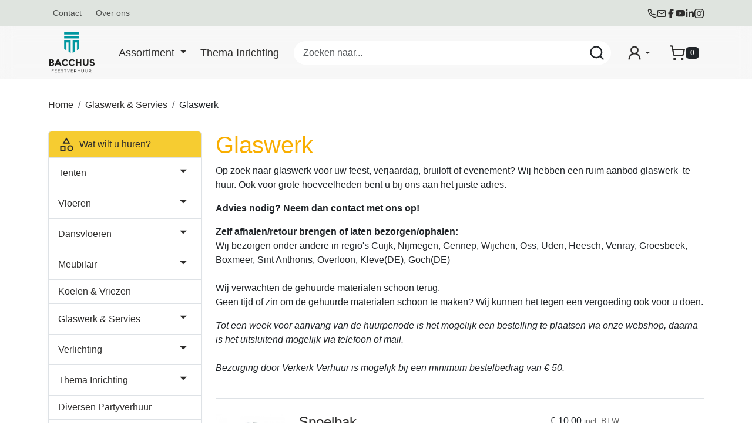

--- FILE ---
content_type: text/html; charset=utf-8
request_url: https://www.verkerkverhuur.nl/category/35/Glaswerk
body_size: 23515
content:

<!DOCTYPE html>
<html lang="nl-NL">
<head>
    
    
        <!--
        Powered by Rentpro - Rentpro helpt verhuurbedrijven met het opzetten en optimaliseren van succesvolle webwinkels. Het enige webwinkel pakket dat zich 100% richt op verhuurbedrijven.

        Meer weten? https://www.rentpro.nl

        Rentpro BV
        Industrieweg Oost 21
        6662 NE Elst (Gelderland)

        Bel ons:            024-3592594
        Stuur een email:    michael@rentpro.nl
        -->
    <meta charset="utf-8" />
    <meta name="viewport" content="width=device-width, initial-scale=1">

    <meta name="referrer" content="no-referrer-when-downgrade">
            <title>Glaswerk huren - Bacchus Feestverhuur</title>

    


    <link href="/favicon.ico" rel="shortcut icon" type="image/x-icon" />
            <meta name="description" content="Glaswerk voor uw feest huren? Bacchus Feestverhuur
✔ Goedkoop ✔Grote voorraad ✔ Direct online te bestellen ✔ Goede service" />

    

    <link href="/bundles/css?v=639043449210627229" rel="stylesheet"/>

    <script src="/bundles/modernizr?v=8R7xM-nhh0JS_2m8JnGPueoRmbg_rhRqXSi5KzS7duM1"></script>


        <script src="https://ajax.googleapis.com/ajax/libs/jquery/1.7.1/jquery.min.js?18"></script>

        <script src="https://ajax.googleapis.com/ajax/libs/jquery/3.2.1/jquery.min.js?18"></script>


        <script src="/Scripts/jquery.validate.min.js?18"></script>
        <script src="/Scripts/jquery.validate.unobtrusive.min.js?18"></script>
        <script src="/Scripts/jquery.unobtrusive-ajax.min.js?18"></script>










    <link rel="canonical" href="/category/35/glaswerk" />
                <!-- Global site tag (gtag.js) - Google Analytics --><script async src="https://www.googletagmanager.com/gtag/js?id=UA-134424373-1"></script><script>  window.dataLayer = window.dataLayer || [];  function gtag(){dataLayer.push(arguments);}  gtag('js', new Date());  gtag('config', 'UA-134424373-1');</script>
    


    
    
</head>

<body class="nay-home rp__path_category" data-bs-spy="none" data-bs-target="none">
    <div class="rp__wrap">
        






        
            
                                        

<header id="page_head" class="rp__header">
    <nav class="rp__header__row-sub navbar navbar-expand-lg" aria-label="Hoofdnavigatie">
        <div class="container">
            <ul class="navbar-nav small d-none d-lg-flex">
                    <li class="nav-item">
                        <a class="nav-link small me-2 py-1" href="/content/index/contact">Contact</a>
                    </li>
                    <li class="nav-item">
                        <a class="nav-link small me-2 py-1" href="/home/about?Comparer=System.Collections.Generic.GenericEqualityComparer%601%5BSystem.String%5D&amp;Count=2&amp;Keys=System.Collections.Generic.Dictionary%602%2BKeyCollection%5BSystem.String%2CSystem.Object%5D&amp;Values=System.Collections.Generic.Dictionary%602%2BValueCollection%5BSystem.String%2CSystem.Object%5D">Over ons</a>
                    </li>
            </ul>
                <ul class="rp__header__share list-unstyled d-flex align-items-center gap-3 mb-0">
            <li>
                <a class="flex-center" href="tel:0630609347" aria-label="bel ons">

                    <i class="fa-solid fa-phone bi bi-telephone ma ma-l_phone" aria-hidden="true"></i>
                </a>
            </li>
                    <li>
                <a class="flex-center" href="mailto:info@bacchusfeestverhuur.nl" aria-label="mail ons">
                    <i class="fas fa-paper-plane bi bi-send ma ma-l_mail" aria-hidden="true"></i>
                </a>
            </li>
                            <li>
                <a class="flex-center" href="https://www.facebook.com/bacchusfeestverhuur" target="_blank" rel="noopener" title="Facebook" aria-label="facebook">
                    <i class="fa-brands fa-facebook bi bi-facebook ma ma-facebook-f" aria-hidden="true"></i>
                </a>
            </li>
                            <li>
                <a class="flex-center" href="https://www.youtube.com/channel/UCul2fpt39mtmlgV3R7k9jFg" target="_blank" rel="noopener" title="Youtube" aria-label="youtube">
                    <i class="fa-brands fa-youtube bi bi-youtube ma ma-youtube" aria-hidden="true"></i>
                </a>
            </li>
                    <li>
                <a class="flex-center" href="https://www.linkedin.com/company/bacchusfeestverhuur" target="_blank" rel="noopener" title="Linked In" aria-label="linkedin">
                    <i class="fa-brands fa-linkedin bi bi-linkedin ma ma-linkedin-in" aria-hidden="true"></i>
                </a>
            </li>
                    <li>
                <a class="flex-center" href="https://www.instagram.com/bacchusfeestverhuur/" target="_blank" rel="noopener" title="Instagram" aria-label="instagram">
                    <i class="fa-brands fa-instagram bi bi-instagram ma ma-instagram" aria-hidden="true"></i>
                </a>
            </li>
                    </ul>

        </div>
    </nav>
    <div class="rp__header__row-main navbar navbar-expand-lg py-0">
        <div class="container">
            <!-- Logo -->


            <a class="navbar-brand" href="/" aria-label='naar homepage'>
                <picture><source srcset="/Company/_Template/imagesWebP/Bacchus_Feestverhuur_RGB_Zwart_Verticaal_300_VRIJSTAAND.webp" type="image/webp"
><img src="/Company/_Template/images/Bacchus_Feestverhuur_RGB_Zwart_Verticaal_300_VRIJSTAAND.png"
 alt="Bacchus Feestverhuur Logo" loading="lazy" width="100" height="100"></picture>


            </a>

            <!-- Dropdowns -->
                <div class="rp__header__categories dropdown d-none d-lg-block">
                        <a class="text-link large fw-medium dropdown-toggle" role="button" id="cat-0" data-bs-toggle="dropdown" aria-expanded="false" href="#">
                            Assortiment
                        </a>
                    <ul class="dropdown-menu">
                            <li>
                                <a class="dropdown-item small" href="/category/4/tenten">
                                    Tenten
                                </a>
                            </li>
                            <li>
                                <a class="dropdown-item small" href="/category/5/vloeren">
                                    Vloeren
                                </a>
                            </li>
                            <li>
                                <a class="dropdown-item small" href="/category/64/dansvloeren">
                                    Dansvloeren
                                </a>
                            </li>
                            <li>
                                <a class="dropdown-item small" href="/category/12/meubilair">
                                    Meubilair
                                </a>
                            </li>
                            <li>
                                <a class="dropdown-item small" href="/category/13/koelen--vriezen">
                                    Koelen &amp; Vriezen
                                </a>
                            </li>
                            <li>
                                <a class="dropdown-item small" href="/category/17/glaswerk--servies">
                                    Glaswerk &amp; Servies
                                </a>
                            </li>
                            <li>
                                <a class="dropdown-item small" href="/category/15/verlichting">
                                    Verlichting
                                </a>
                            </li>
                            <li>
                                <a class="dropdown-item small" href="/category/46/thema-inrichting">
                                    Thema Inrichting
                                </a>
                            </li>
                            <li>
                                <a class="dropdown-item small" href="/category/37/diversen-partyverhuur">
                                    Diversen Partyverhuur
                                </a>
                            </li>
                            <li>
                                <a class="dropdown-item small" href="/category/14/bbq-grillen--frituren">
                                    Bbq, Grillen &amp; Frituren
                                </a>
                            </li>
                            <li>
                                <a class="dropdown-item small" href="/category/45/evenementen-materialen">
                                    Evenementen materialen
                                </a>
                            </li>
                            <li>
                                <a class="dropdown-item small" href="/category/18/koffie--thee">
                                    Koffie &amp; Thee
                                </a>
                            </li>
                            <li>
                                <a class="dropdown-item small" href="/category/27/podium--toebehoren">
                                    Podium &amp; toebehoren
                                </a>
                            </li>
                            <li>
                                <a class="dropdown-item small" href="/category/19/keukenbenodigdheden">
                                    Keukenbenodigdheden
                                </a>
                            </li>
                            <li>
                                <a class="dropdown-item small" href="/category/20/verwarming">
                                    Verwarming
                                </a>
                            </li>
                            <li>
                                <a class="dropdown-item small" href="/category/21/stroomvoorziening">
                                    Stroomvoorziening
                                </a>
                            </li>
                            <li>
                                <a class="dropdown-item small" href="/category/22/tractatie-machines">
                                    Tractatie machines
                                </a>
                            </li>
                            <li>
                                <a class="dropdown-item small" href="/category/23/biertaps--toebehoren">
                                    Biertaps &amp; toebehoren
                                </a>
                            </li>
                            <li>
                                <a class="dropdown-item small" href="/category/16/vloerkleden">
                                    Vloerkleden
                                </a>
                            </li>
                            <li>
                                <a class="dropdown-item small" href="/category/74/toiletvoorzieningen">
                                    Toiletvoorzieningen
                                </a>
                            </li>
                    </ul>
                </div>


<a class="text-link large fw-medium" href="http://verkerkverhuurtest.rentpro4.nl/category/46/thema-inrichting">Thema Inrichting</a>
<form action="/search?SearchOrderBy=Relevance" class="rp__header__search d-none d-md-flex" method="post">                <input type="search" name="SearchString" class="form-control border-0" aria-label="zoekbalk" placeholder="Zoeken naar..." onblur="this.placeholder = 'Waar ben je naar op zoek?'" onfocus="this.placeholder = ''" />
                <button type="submit" class="btn bg-transparent border-0" aria-label="Zoeken"><i class="fa-solid fa-magnifying-glass bi bi-search ma ma-l_search" aria-hidden="true"></i></button>
</form>

            

        <div class="rp__header__account d-none d-lg-block dropdown">
            <button class="nav-link dropdown-toggle d-flex flex-center" type="button" id="loginD" data-bs-toggle="dropdown" aria-expanded="false" aria-label="mijn account">
                <i class="fa-solid fa-user-circle bi bi-person-circle ma ma-l_user_round"></i>
            </button>
            <div class="dropdown-menu dropdown-menu-end" aria-labelledby="loginD">

<form action="/account/login" method="post"><input name="__RequestVerificationToken" type="hidden" value="0eoFonrKEQaKhwVngcLDEdbdXAP5Tpwb_XjAGZUCosaRtTPkl2b3VY8wLdfmk02BQgwbL7H6jQK2gL9qRXkui5jk2X2zVN0adOpDlGXYO88gRXgTdaYN2-zOOAC61GsIYcAuKWR9JfOk1AKcnAyC1g2" />        <fieldset>
            <div class="card border-0 p-4 py-2">
                <p class="mb-4 fw-bold text-primary text-center">Log in op mijn account</p>
                <form>
                    <div class="mb-3">
                        <label for="UserName">E-mailadres</label>
                        <input class="form-control" data-val="true" data-val-required="Vul aub uw gebruikersnaam in" id="UserName" name="UserName" type="text" value="" />
                        <span class="field-validation-valid" data-valmsg-for="UserName" data-valmsg-replace="true"></span>
                    </div>
                    <div class="mb-3">
                        <label for="Password">Wachtwoord</label>
                        <input class="form-control" data-val="true" data-val-required="Vul aub uw wachtwoord in" id="Password" name="Password" type="password" />
                        <span class="field-validation-valid" data-valmsg-for="Password" data-valmsg-replace="true"></span>
                    </div>
                    <div class="form-check mb-3 ps-0">
                        <input data-val="true" data-val-required="The Houd mij ingelogd field is required." id="RememberMe" name="RememberMe" style="margin:0" type="checkbox" value="true" /><input name="RememberMe" type="hidden" value="false" />
                        <label class="checkbox" for="RememberMe">Houd mij ingelogd</label>
                    </div>
                    <button id="wwwLogin" class="btn btn-primary mb-3" type="submit">Inloggen</button>
                    <div>
                        Nog geen account? <a class="text-primary text-decoration-underline" href="/account/register">Registreren</a> <br />
                        <a class="text-primary text-decoration-underline" href="/account/resetpassword?Length=7">Ik ben mijn wachtwoord vergeten</a>
                    </div>
                </form>
            </div>
        </fieldset>
</form>
            </div>
        </div>


                <a class="rp__header__cart nav-link d-flex flex-center d-lg-none position-relative" href="/shoppingcart/shopcart">
                    <i class="fa-solid fa-shopping-cart bi bi-basket3 ma ma-l_shopping_cart"></i>
                    <div class="visually-hidden">winkelwagen</div>
                    <span class="rp__header__cart-total badge text-bg-dark">
0                                            </span>
                </a>
                <div class="d-none d-lg-block dropdown position-relative">
                    <button type="button" class="rp__header__cart nav-link d-flex flex-center py-3 py-lg-2 d-flex position-relative p-2" data-bs-toggle="dropdown" aria-expanded="false">
                        <i class="fa-solid fa-shopping-cart bi bi-basket3 ma ma-l_shopping_cart"></i>
                        <span class="d-lg-none">Winkelwagen</span>
                        <span class="rp__header__cart-total badge text-bg-dark">
0                                                    </span>
                    </button>
                    <div id="shopcartsummary" class="dropdown-menu dropdown-menu-end">
                        

            <ul class="list-unstyled mb-0">
                <li class="dropdown-item">Je winkelwagen is nog leeg.</li>
            </ul>

                    </div>
                </div>

            <button class="flex-center navbar-toggler p-0 border-0" aria-label="menu" type="button" data-bs-toggle="offcanvas" data-bs-target="#offcanvasNav" aria-controls="offcanvasNav">
                <i class="fa-solid fa-bars bi bi-list ma ma-l_menu"></i>
            </button>

            <div class="offcanvas offcanvas-start d-lg-none" tabindex="-1" id="offcanvasNav" aria-labelledby="offcanvasNavLabel">
                <div class="offcanvas-header">
<form action="/search?SearchOrderBy=Relevance" class="rp__header__search flex-center" method="post">                        <input type="search" name="SearchString" class="form-control bg-light rounded-pill" aria-label="zoekbalk" placeholder="Zoeken..." onblur="this.placeholder = 'Zoeken...'" onfocus="this.placeholder = ''" />
                        <button type="submit" class="btn" aria-label="Zoeken"><i class="fa-solid fa-magnifying-glass bi bi-search ma ma-search"></i></button>
</form>                    <button type="button" class="btn-close" data-bs-dismiss="offcanvas" aria-label="Close"></button>
                </div>
                <div class="offcanvas-body">
                    <ul class="navbar-nav">
                            <li class="nav-item"><a class="nav-link" href="/content/index/contact">Contact</a></li>
                                                        <li class="nav-item">
                                    <a class="nav-link" href="/category/4/tenten">
                                        Tenten
                                    </a>
                                </li>
                                <li class="nav-item">
                                    <a class="nav-link" href="/category/5/vloeren">
                                        Vloeren
                                    </a>
                                </li>
                                <li class="nav-item">
                                    <a class="nav-link" href="/category/64/dansvloeren">
                                        Dansvloeren
                                    </a>
                                </li>
                                <li class="nav-item">
                                    <a class="nav-link" href="/category/12/meubilair">
                                        Meubilair
                                    </a>
                                </li>
                                <li class="nav-item">
                                    <a class="nav-link" href="/category/13/koelen--vriezen">
                                        Koelen &amp; Vriezen
                                    </a>
                                </li>
                                <li class="nav-item">
                                    <a class="nav-link" href="/category/17/glaswerk--servies">
                                        Glaswerk &amp; Servies
                                    </a>
                                </li>
                                <li class="nav-item">
                                    <a class="nav-link" href="/category/15/verlichting">
                                        Verlichting
                                    </a>
                                </li>
                                <li class="nav-item">
                                    <a class="nav-link" href="/category/46/thema-inrichting">
                                        Thema Inrichting
                                    </a>
                                </li>
                                <li class="nav-item">
                                    <a class="nav-link" href="/category/37/diversen-partyverhuur">
                                        Diversen Partyverhuur
                                    </a>
                                </li>
                                <li class="nav-item">
                                    <a class="nav-link" href="/category/14/bbq-grillen--frituren">
                                        Bbq, Grillen &amp; Frituren
                                    </a>
                                </li>
                                <li class="nav-item">
                                    <a class="nav-link" href="/category/45/evenementen-materialen">
                                        Evenementen materialen
                                    </a>
                                </li>
                                <li class="nav-item">
                                    <a class="nav-link" href="/category/18/koffie--thee">
                                        Koffie &amp; Thee
                                    </a>
                                </li>
                                <li class="nav-item">
                                    <a class="nav-link" href="/category/27/podium--toebehoren">
                                        Podium &amp; toebehoren
                                    </a>
                                </li>
                                <li class="nav-item">
                                    <a class="nav-link" href="/category/19/keukenbenodigdheden">
                                        Keukenbenodigdheden
                                    </a>
                                </li>
                                <li class="nav-item">
                                    <a class="nav-link" href="/category/20/verwarming">
                                        Verwarming
                                    </a>
                                </li>
                                <li class="nav-item">
                                    <a class="nav-link" href="/category/21/stroomvoorziening">
                                        Stroomvoorziening
                                    </a>
                                </li>
                                <li class="nav-item">
                                    <a class="nav-link" href="/category/22/tractatie-machines">
                                        Tractatie machines
                                    </a>
                                </li>
                                <li class="nav-item">
                                    <a class="nav-link" href="/category/23/biertaps--toebehoren">
                                        Biertaps &amp; toebehoren
                                    </a>
                                </li>
                                <li class="nav-item">
                                    <a class="nav-link" href="/category/16/vloerkleden">
                                        Vloerkleden
                                    </a>
                                </li>
                                <li class="nav-item">
                                    <a class="nav-link" href="/category/74/toiletvoorzieningen">
                                        Toiletvoorzieningen
                                    </a>
                                </li>
                                                                            <li class="nav-item"><a class="nav-link" href="/home/about?Comparer=System.Collections.Generic.GenericEqualityComparer%601%5BSystem.String%5D&amp;Count=2&amp;Keys=System.Collections.Generic.Dictionary%602%2BKeyCollection%5BSystem.String%2CSystem.Object%5D&amp;Values=System.Collections.Generic.Dictionary%602%2BValueCollection%5BSystem.String%2CSystem.Object%5D">Over ons</a></li>
                    </ul>

                </div>
            </div>
        </div>
    </div>
</header>                                                                                                                                                                                                            <main id="page_content" class="rp__content">
                                <div class="container">
                                                <div class="rp__content__nav row">
                                    <div class="col rp__content-crumb my-3">
        <nav class="rp__nav-crumb" aria-label="breadcrumb">
            <ul class="breadcrumb m-0 p-0">
                                <li class="breadcrumb-item"><a href="/">Home</a></li>
                                    <li class="breadcrumb-item"><a href="/category/17/glaswerk--servies">Glaswerk &amp; Servies</a></li>
                            <li class="breadcrumb-item" aira-current="page"><span>Glaswerk</span></li>

            </ul>
        </nav>

                                    </div>
                            </div>
                    
                    <div class="rp__main row g-4">
                        <div id="modal-loader" class="modal-loader text-center mb-4" style="display: none">
                            <div class="d-flex flex-center h-100">
                                <i class="fa-solid fa-spinner bi bi-arrow-clockwise ma ma-progress loading" aria-hidden="true"></i>
                                <span>Een moment geduld...</span>
                            </div>
                        </div>

                            <aside id="asideContent-s" class="rp__aside-start col-lg-3">
                                                                        <div id="categorymenu" class="mb-4 rp__aside-categories">

        <div class="">
            <button data-bs-toggle="collapse" data-bs-target="#rp__category-collapse" aria-expanded="false" aria-controls="rp__category-collapse" class="btn btn-outline-dark border-2 d-block d-lg-none w-100 mb-3">Bekijk Categorie&#235;n</button>
            <div id="rp__category-collapse" class="collapse d-lg-block">
                <ul class="rp__aside-categories list-group mb-4">
                    <li class="list-group-item list-group-head">
                            <a class="d-flex align-items-center" href=/>
                                    <i class="fa-solid fa-list-alt bi bi-card-text ma ma-category"></i>&nbsp;
                                Wat wilt u huren?
                            </a>
                    </li>
                            <li class="hasChildren list-group-item">
                                <div class="d-flex align-items-center">
                                    <a href="/category/4/tenten" class="">Tenten</a>
                                        <a class="rp__aside-category ms-auto" data-bs-toggle="collapse" data-bs-target="#Tenten" href="#Tenten" role="button" aria-label="toon /verberg categorieen" aria-expanded="false" aria-controls="Tenten">
                                            <i class="fas fa-plus bi bi-plus-lg ma ma-arrow_drop_down rp__aside-categories-collapse"></i>
                                            <i class="fas fa-minus bi bi-dash-lg ma ma-arrow_drop_up rp__aside-categories-expand"></i>
                                        </a>
                                </div>
                                    <ul id="Tenten" class="list-unstyled collapse ms-2">
                                            <li>

                                                <div class="d-flex">
                                                    <i class="fas fa-chevron-right bi bi-chevron-right ma ma-arrow_right"></i>&nbsp;<a href="/category/6/pagode-tenten-(16---100m2)" class="">Pagode tenten (16 - 100m2)</a>
                                                </div>
                                            </li>
                                            <li>

                                                <div class="d-flex">
                                                    <i class="fas fa-chevron-right bi bi-chevron-right ma ma-arrow_right"></i>&nbsp;<a href="/category/7/aluhal-tenten-(36--500m2)" class="">Aluhal tenten (36 -500m2)</a>
                                                </div>
                                                    <ul class="list-unstyled ms-2" style="">
                                                            <li>

                                                                <i class="fas fa-chevron-right bi bi-chevron-right ma ma-arrow_right"></i>&nbsp;<a href="/category/55/aluhal-6-meter-breed" class="">Aluhal 6 meter breed</a>
                                                            </li>
                                                            <li>

                                                                <i class="fas fa-chevron-right bi bi-chevron-right ma ma-arrow_right"></i>&nbsp;<a href="/category/56/aluhal-8-meter-breed" class="">Aluhal 8 meter breed</a>
                                                            </li>
                                                            <li>

                                                                <i class="fas fa-chevron-right bi bi-chevron-right ma ma-arrow_right"></i>&nbsp;<a href="/category/33/aluhal-10-meter-breed" class="">Aluhal 10 meter breed</a>
                                                            </li>
                                                    </ul>
                                            </li>
                                            <li>

                                                <div class="d-flex">
                                                    <i class="fas fa-chevron-right bi bi-chevron-right ma ma-arrow_right"></i>&nbsp;<a href="/category/9/easy-up-tenten-(vanaf-9-m2)" class="">Easy up tenten (vanaf 9 m2)</a>
                                                </div>
                                            </li>
                                    </ul>
                            </li>
                            <li class="hasChildren list-group-item">
                                <div class="d-flex align-items-center">
                                    <a href="/category/5/vloeren" class="">Vloeren</a>
                                        <a class="rp__aside-category ms-auto" data-bs-toggle="collapse" data-bs-target="#Vloeren" href="#Vloeren" role="button" aria-label="toon /verberg categorieen" aria-expanded="false" aria-controls="Vloeren">
                                            <i class="fas fa-plus bi bi-plus-lg ma ma-arrow_drop_down rp__aside-categories-collapse"></i>
                                            <i class="fas fa-minus bi bi-dash-lg ma ma-arrow_drop_up rp__aside-categories-expand"></i>
                                        </a>
                                </div>
                                    <ul id="Vloeren" class="list-unstyled collapse ms-2">
                                            <li>

                                                <div class="d-flex">
                                                    <i class="fas fa-chevron-right bi bi-chevron-right ma ma-arrow_right"></i>&nbsp;<a href="/category/10/vlondervloer-(zelf-ophalen-leggen-afbreken-en-terugbrengen)" class="">Vlondervloer (zelf ophalen, leggen, afbreken en terugbrengen)</a>
                                                </div>
                                            </li>
                                            <li>

                                                <div class="d-flex">
                                                    <i class="fas fa-chevron-right bi bi-chevron-right ma ma-arrow_right"></i>&nbsp;<a href="/category/11/vlondervloer-(inclusief-leggen-en-afbreken)" class="">Vlondervloer (inclusief leggen en afbreken)</a>
                                                </div>
                                            </li>
                                    </ul>
                            </li>
                            <li class="hasChildren list-group-item">
                                <div class="d-flex align-items-center">
                                    <a href="/category/64/dansvloeren" class="">Dansvloeren</a>
                                        <a class="rp__aside-category ms-auto" data-bs-toggle="collapse" data-bs-target="#Dansvloeren" href="#Dansvloeren" role="button" aria-label="toon /verberg categorieen" aria-expanded="false" aria-controls="Dansvloeren">
                                            <i class="fas fa-plus bi bi-plus-lg ma ma-arrow_drop_down rp__aside-categories-collapse"></i>
                                            <i class="fas fa-minus bi bi-dash-lg ma ma-arrow_drop_up rp__aside-categories-expand"></i>
                                        </a>
                                </div>
                                    <ul id="Dansvloeren" class="list-unstyled collapse ms-2">
                                            <li>

                                                <div class="d-flex">
                                                    <i class="fas fa-chevron-right bi bi-chevron-right ma ma-arrow_right"></i>&nbsp;<a href="/category/43/dansvloer-(zelf-leggen-en-demonteren)" class="">Dansvloer (zelf leggen en demonteren)</a>
                                                </div>
                                            </li>
                                            <li>

                                                <div class="d-flex">
                                                    <i class="fas fa-chevron-right bi bi-chevron-right ma ma-arrow_right"></i>&nbsp;<a href="/category/44/dansvloer-(inclusief-leggen-en-demonteren)" class="">Dansvloer (inclusief leggen en demonteren)</a>
                                                </div>
                                            </li>
                                    </ul>
                            </li>
                            <li class="hasChildren list-group-item">
                                <div class="d-flex align-items-center">
                                    <a href="/category/12/meubilair" class="">Meubilair</a>
                                        <a class="rp__aside-category ms-auto" data-bs-toggle="collapse" data-bs-target="#Meubilair" href="#Meubilair" role="button" aria-label="toon /verberg categorieen" aria-expanded="false" aria-controls="Meubilair">
                                            <i class="fas fa-plus bi bi-plus-lg ma ma-arrow_drop_down rp__aside-categories-collapse"></i>
                                            <i class="fas fa-minus bi bi-dash-lg ma ma-arrow_drop_up rp__aside-categories-expand"></i>
                                        </a>
                                </div>
                                    <ul id="Meubilair" class="list-unstyled collapse ms-2">
                                            <li>

                                                <div class="d-flex">
                                                    <i class="fas fa-chevron-right bi bi-chevron-right ma ma-arrow_right"></i>&nbsp;<a href="/category/63/sta-tafels" class="">Sta tafels</a>
                                                </div>
                                            </li>
                                            <li>

                                                <div class="d-flex">
                                                    <i class="fas fa-chevron-right bi bi-chevron-right ma ma-arrow_right"></i>&nbsp;<a href="/category/39/stoelen-en-barkrukken" class="">Stoelen en Barkrukken</a>
                                                </div>
                                            </li>
                                            <li>

                                                <div class="d-flex">
                                                    <i class="fas fa-chevron-right bi bi-chevron-right ma ma-arrow_right"></i>&nbsp;<a href="/category/62/lage-tafels" class="">Lage tafels</a>
                                                </div>
                                            </li>
                                    </ul>
                            </li>
                            <li class="list-group-item">
                                <div class="d-flex align-items-center">
                                    <a href="/category/13/koelen--vriezen" class="">Koelen &amp; Vriezen</a>
                                </div>
                            </li>
                            <li class="hasChildren list-group-item">
                                <div class="d-flex align-items-center">
                                    <a href="/category/17/glaswerk--servies" class="">Glaswerk &amp; Servies</a>
                                        <a class="rp__aside-category ms-auto" data-bs-toggle="collapse" data-bs-target="#Glaswerk---Servies" href="#Glaswerk---Servies" role="button" aria-label="toon /verberg categorieen" aria-expanded="false" aria-controls="Glaswerk---Servies">
                                            <i class="fas fa-plus bi bi-plus-lg ma ma-arrow_drop_down rp__aside-categories-collapse"></i>
                                            <i class="fas fa-minus bi bi-dash-lg ma ma-arrow_drop_up rp__aside-categories-expand"></i>
                                        </a>
                                </div>
                                    <ul id="Glaswerk---Servies" class="list-unstyled collapse ms-2">
                                            <li>

                                                <div class="d-flex">
                                                    <i class="fas fa-chevron-right bi bi-chevron-right ma ma-arrow_right"></i>&nbsp;<a href="/category/35/glaswerk" class="Text-bold">Glaswerk</a>
                                                </div>
                                            </li>
                                            <li>

                                                <div class="d-flex">
                                                    <i class="fas fa-chevron-right bi bi-chevron-right ma ma-arrow_right"></i>&nbsp;<a href="/category/26/servies" class="">Servies</a>
                                                </div>
                                            </li>
                                            <li>

                                                <div class="d-flex">
                                                    <i class="fas fa-chevron-right bi bi-chevron-right ma ma-arrow_right"></i>&nbsp;<a href="/category/34/bestek" class="">Bestek</a>
                                                </div>
                                            </li>
                                            <li>

                                                <div class="d-flex">
                                                    <i class="fas fa-chevron-right bi bi-chevron-right ma ma-arrow_right"></i>&nbsp;<a href="/category/36/buffet" class="">Buffet</a>
                                                </div>
                                            </li>
                                    </ul>
                            </li>
                            <li class="hasChildren list-group-item">
                                <div class="d-flex align-items-center">
                                    <a href="/category/15/verlichting" class="">Verlichting</a>
                                        <a class="rp__aside-category ms-auto" data-bs-toggle="collapse" data-bs-target="#Verlichting" href="#Verlichting" role="button" aria-label="toon /verberg categorieen" aria-expanded="false" aria-controls="Verlichting">
                                            <i class="fas fa-plus bi bi-plus-lg ma ma-arrow_drop_down rp__aside-categories-collapse"></i>
                                            <i class="fas fa-minus bi bi-dash-lg ma ma-arrow_drop_up rp__aside-categories-expand"></i>
                                        </a>
                                </div>
                                    <ul id="Verlichting" class="list-unstyled collapse ms-2">
                                            <li>

                                                <div class="d-flex">
                                                    <i class="fas fa-chevron-right bi bi-chevron-right ma ma-arrow_right"></i>&nbsp;<a href="/category/65/sfeerverlichting" class="">Sfeerverlichting</a>
                                                </div>
                                            </li>
                                            <li>

                                                <div class="d-flex">
                                                    <i class="fas fa-chevron-right bi bi-chevron-right ma ma-arrow_right"></i>&nbsp;<a href="/category/66/disco--special-effects" class="">Disco / Special effects</a>
                                                </div>
                                            </li>
                                    </ul>
                            </li>
                            <li class="hasChildren list-group-item">
                                <div class="d-flex align-items-center">
                                    <a href="/category/46/thema-inrichting" class="">Thema Inrichting</a>
                                        <a class="rp__aside-category ms-auto" data-bs-toggle="collapse" data-bs-target="#Thema-Inrichting" href="#Thema-Inrichting" role="button" aria-label="toon /verberg categorieen" aria-expanded="false" aria-controls="Thema-Inrichting">
                                            <i class="fas fa-plus bi bi-plus-lg ma ma-arrow_drop_down rp__aside-categories-collapse"></i>
                                            <i class="fas fa-minus bi bi-dash-lg ma ma-arrow_drop_up rp__aside-categories-expand"></i>
                                        </a>
                                </div>
                                    <ul id="Thema-Inrichting" class="list-unstyled collapse ms-2">
                                            <li>

                                                <div class="d-flex">
                                                    <i class="fas fa-chevron-right bi bi-chevron-right ma ma-arrow_right"></i>&nbsp;<a href="/category/49/budget" class="">Budget</a>
                                                </div>
                                            </li>
                                            <li>

                                                <div class="d-flex">
                                                    <i class="fas fa-chevron-right bi bi-chevron-right ma ma-arrow_right"></i>&nbsp;<a href="/category/48/industrieel--steigerhout" class="">Industrieel / Steigerhout</a>
                                                </div>
                                            </li>
                                            <li>

                                                <div class="d-flex">
                                                    <i class="fas fa-chevron-right bi bi-chevron-right ma ma-arrow_right"></i>&nbsp;<a href="/category/50/klassiek--zwart-wit" class="">Klassiek / zwart-wit</a>
                                                </div>
                                            </li>
                                            <li>

                                                <div class="d-flex">
                                                    <i class="fas fa-chevron-right bi bi-chevron-right ma ma-arrow_right"></i>&nbsp;<a href="/category/47/apres-ski" class="">Apres ski</a>
                                                </div>
                                            </li>
                                            <li>

                                                <div class="d-flex">
                                                    <i class="fas fa-chevron-right bi bi-chevron-right ma ma-arrow_right"></i>&nbsp;<a href="/category/73/okterberfest" class="">Okterberfest</a>
                                                </div>
                                            </li>
                                            <li>

                                                <div class="d-flex">
                                                    <i class="fas fa-chevron-right bi bi-chevron-right ma ma-arrow_right"></i>&nbsp;<a href="/category/52/oud-bruin-cafe--hollands" class="">Oud bruin caf&#233; / Hollands</a>
                                                </div>
                                            </li>
                                            <li>

                                                <div class="d-flex">
                                                    <i class="fas fa-chevron-right bi bi-chevron-right ma ma-arrow_right"></i>&nbsp;<a href="/category/69/1001-nachten" class="">1001 Nachten</a>
                                                </div>
                                            </li>
                                            <li>

                                                <div class="d-flex">
                                                    <i class="fas fa-chevron-right bi bi-chevron-right ma ma-arrow_right"></i>&nbsp;<a href="/category/53/beachparty" class="">Beachparty</a>
                                                </div>
                                            </li>
                                            <li>

                                                <div class="d-flex">
                                                    <i class="fas fa-chevron-right bi bi-chevron-right ma ma-arrow_right"></i>&nbsp;<a href="/category/72/bruiloft" class="">Bruiloft</a>
                                                </div>
                                            </li>
                                            <li>

                                                <div class="d-flex">
                                                    <i class="fas fa-chevron-right bi bi-chevron-right ma ma-arrow_right"></i>&nbsp;<a href="/category/51/mediteraans" class="">Mediteraans</a>
                                                </div>
                                            </li>
                                            <li>

                                                <div class="d-flex">
                                                    <i class="fas fa-chevron-right bi bi-chevron-right ma ma-arrow_right"></i>&nbsp;<a href="/category/54/kinderfeestje" class="">Kinderfeestje</a>
                                                </div>
                                            </li>
                                            <li>

                                                <div class="d-flex">
                                                    <i class="fas fa-chevron-right bi bi-chevron-right ma ma-arrow_right"></i>&nbsp;<a href="/category/57/kerstmarkt--kerstborrel" class="">Kerstmarkt / Kerstborrel</a>
                                                </div>
                                            </li>
                                    </ul>
                            </li>
                            <li class="list-group-item">
                                <div class="d-flex align-items-center">
                                    <a href="/category/37/diversen-partyverhuur" class="">Diversen Partyverhuur</a>
                                </div>
                            </li>
                            <li class="list-group-item">
                                <div class="d-flex align-items-center">
                                    <a href="/category/14/bbq-grillen--frituren" class="">Bbq, Grillen &amp; Frituren</a>
                                </div>
                            </li>
                            <li class="list-group-item">
                                <div class="d-flex align-items-center">
                                    <a href="/category/45/evenementen-materialen" class="">Evenementen materialen</a>
                                </div>
                            </li>
                            <li class="list-group-item">
                                <div class="d-flex align-items-center">
                                    <a href="/category/18/koffie--thee" class="">Koffie &amp; Thee</a>
                                </div>
                            </li>
                            <li class="list-group-item">
                                <div class="d-flex align-items-center">
                                    <a href="/category/27/podium--toebehoren" class="">Podium &amp; toebehoren</a>
                                </div>
                            </li>
                            <li class="list-group-item">
                                <div class="d-flex align-items-center">
                                    <a href="/category/19/keukenbenodigdheden" class="">Keukenbenodigdheden</a>
                                </div>
                            </li>
                            <li class="list-group-item">
                                <div class="d-flex align-items-center">
                                    <a href="/category/20/verwarming" class="">Verwarming</a>
                                </div>
                            </li>
                            <li class="list-group-item">
                                <div class="d-flex align-items-center">
                                    <a href="/category/21/stroomvoorziening" class="">Stroomvoorziening</a>
                                </div>
                            </li>
                            <li class="list-group-item">
                                <div class="d-flex align-items-center">
                                    <a href="/category/22/tractatie-machines" class="">Tractatie machines</a>
                                </div>
                            </li>
                            <li class="list-group-item">
                                <div class="d-flex align-items-center">
                                    <a href="/category/23/biertaps--toebehoren" class="">Biertaps &amp; toebehoren</a>
                                </div>
                            </li>
                            <li class="list-group-item">
                                <div class="d-flex align-items-center">
                                    <a href="/category/16/vloerkleden" class="">Vloerkleden</a>
                                </div>
                            </li>
                            <li class="list-group-item">
                                <div class="d-flex align-items-center">
                                    <a href="/category/74/toiletvoorzieningen" class="">Toiletvoorzieningen</a>
                                </div>
                            </li>
                </ul>
            </div>
        </div>

                                        </div>
                                                            </aside>

                        <section class="rp__main-content col">
                            


    <header class="rp__category__heading">
        <h1>Glaswerk</h1>
    </header>
        <section class="rp__category-description">
            <div class="row">
                                    <div class="col-12">
                        <p>Op zoek naar glaswerk voor uw feest, verjaardag, bruiloft of evenement? Wij hebben een ruim aanbod glaswerk&nbsp; te huur. Ook voor grote hoeveelheden bent u bij ons aan het juiste adres.</p>
<p><strong>Advies nodig? Neem dan contact met ons op!</strong></p>
<p><strong>Zelf afhalen/retour brengen of laten bezorgen/ophalen:</strong><br />Wij bezorgen onder andere in regio's Cuijk, Nijmegen, Gennep, Wijchen, Oss, Uden, Heesch, Venray, Groesbeek, Boxmeer, Sint Anthonis, Overloon, Kleve(DE), Goch(DE)<br /><br />Wij verwachten de gehuurde materialen schoon terug.<br />Geen tijd of zin om de gehuurde materialen schoon te maken? Wij kunnen het tegen een vergoeding ook voor u doen.</p>
<p><em>Tot een week voor aanvang van de huurperiode is het mogelijk een bestelling te plaatsen via onze webshop, daarna is het uitsluitend mogelijk via telefoon of mail.<em><br /><em><br />Bezorging door Verkerk Verhuur is mogelijk bij een minimum bestelbedrag van &euro; 50.</em></em></em></p>
                    </div>
            </div>
            <hr class="my-4" />
        </section>
    <section class="rp__category-products rp__product-list" style="padding-top: 1px;">
        <div class="row g-3 g-lg-4">
                    <div class="col-12">




        <div class="row">
            <h3 class="h4 d-block d-lg-none">
                <a href="/product/265/spoelbak" class="text-decoration-none">Spoelbak</a>
            </h3>
            <div class="col-4 col-lg-2 text-center">
                <a class="d-block position-relative overflow-hidden" href="/product/265/spoelbak">
<picture><source srcset="/Company/_Template/Pictures/ProductsWebP/300x300/spoelbak.webp" type="image/webp"
><img src="/Company/_Template/Pictures/Products/300x300/spoelbak.jpg"
 title="Spoelbak" alt="Spoelbak" class="w-100 h-auto" loading="lazy"></picture>
                    
                    <span class="d-none d-lg-block text-primary text-decoration-underline">Meer informatie</span>
                </a>
            </div>
            <div class="col-8 col-lg-4 d-flex flex-column gap-2 order-0 order-lg-1">
                <div class="rp__product__option-price">
                                            <div class="rp__product-item-price">

                            <div>
                                        <span content="EUR" class="price-currency">€</span>
        <span class="price-display" content="10.00">10,00</span>

                                                                    <span class="rp__product-item-vat text-gray-600 small">incl. BTW</span>
                            </div>
                                                    </div>
                            <div class="rp__product-item-price_conversion my-2">
                                <div>
                                        <span content="EUR" class="price-currency">€</span>
                                    <span class="price-display">8,26</span>
                                                                                <span class="rp__product-item-vat text-gray-600 small">excl. BTW</span>
                                </div>
                            </div>
                </div>


                    <div class="rp__product__option-button">

                                                            <div class="input-group">
                                        <input type="number" id="productamount-265" name="productamount" value="1" class="form-control flex-grow-0" style="width: 72px;" />
                                        <a class="btn btn-primary flex-grow-1" id="winkelwagenbutton-265" href="javascript:addToCart(265,&#39;true&#39;, popUpCallback);" onclick="showsPopup(265);;">
                                            huren
                                        </a>
                                    </div>
                                    <div id="modal" class="modal" tabindex="-1" style="background-color:rgba(0,0,0,.5)">
                                        <div id="popupShoppingcart265" class="modal-dialog modal-dialog-centered">
                                            <div class="modal-content">
                                                <div class="modal-header flex-column position-relative bg-primary">
                                                    <p class="text-white text-center">Het artikel is toegevoegd aan je Winkelwagen</p>
                                                    <h2 class="h4 text-white text-center"> <i class="fa-solid fa-check bi bi-check-lg ma ma-check" style="font-size:18px; color:#4aac4a; margin:5px;" aria-hidden="true"></i>Spoelbak</h2>
                                                </div>
                                                <div class="modal-body">
                                                    <div class="row">
                                                        <div class="col-6">
                                                            <button type="button" class="btn btn-outline-dark w-100" onclick="closesPopup(265)">Verder Winkelen</button>
                                                        </div>
                                                        <div class="col-6 d-flex flex-column position-relative">
                                                            <div id="modal-loader-265" class="modal-loader text-center h-100 position-absolute bg-light" style="z-index: 9; width: calc(100% - (var(--bs-gutter-x) * .5))">
                                                                <div class="d-flex flex-center h-100">
                                                                    <i class="fa-solid fa-spinner bi bi-arrow-clockwise ma ma-progress loading" aria-hidden="true"></i>
                                                                    <span>Een moment geduld...</span>
                                                                </div>
                                                            </div>
                                                            <button type="button" id="toCart-265" class="btn btn-primary w-100" onClick="location.href= '/shoppingcart/shopcart'">Naar winkelwagen</button>
                                                        </div>
                                                    </div>
                                                </div>
                                            </div>
                                        </div>
                                    </div>
                    </div>

            </div>
            <div class="col-12 col-lg-6">
                <h3 class="h4 d-none d-lg-block" style="padding:0"><a class="text-decoration-none" href="/product/265/spoelbak">Spoelbak</a></h3>


                <div class="col-xs-12 description" style="padding:0">
                            Compleet met spoelborstel
                </div>
                <a class="d-block d-lg-none text-primary text-decoration-underline my-2" href="/product/265/spoelbak">
                    Meer informatie
                </a>

            </div>

        </div>
        <hr class="my-3" />
        <div class="row">
            <h3 class="h4 d-block d-lg-none">
                <a href="/product/7/stapelglas-28cl" class="text-decoration-none">Stapelglas 28cl</a>
            </h3>
            <div class="col-4 col-lg-2 text-center">
                <a class="d-block position-relative overflow-hidden" href="/product/7/stapelglas-28cl">
<picture><source srcset="/Company/_Template/Pictures/ProductsWebP/300x300/stapelglas.webp" type="image/webp"
><img src="/Company/_Template/Pictures/Products/300x300/stapelglas.jpg"
 title="Stapelglas 28cl" alt="Stapelglas 28cl" class="w-100 h-auto" loading="lazy"></picture>
                    
                    <span class="d-none d-lg-block text-primary text-decoration-underline">Meer informatie</span>
                </a>
            </div>
            <div class="col-8 col-lg-4 d-flex flex-column gap-2 order-0 order-lg-1">
                <div class="rp__product__option-price">
                                            <div class="rp__product-item-price">

                            <div>
                                        <span content="EUR" class="price-currency">€</span>
        <span class="price-display" content="0.20">0,20</span>

                                                                    <span class="rp__product-item-vat text-gray-600 small">incl. BTW</span>
                            </div>
                                                    </div>
                            <div class="rp__product-item-price_conversion my-2">
                                <div>
                                        <span content="EUR" class="price-currency">€</span>
                                    <span class="price-display">0,17</span>
                                                                                <span class="rp__product-item-vat text-gray-600 small">excl. BTW</span>
                                </div>
                            </div>
                </div>


                    <div class="rp__product__option-button">

                                                            <div class="input-group">
                                        <input type="number" id="productamount-7" name="productamount" value="1" class="form-control flex-grow-0" style="width: 72px;" />
                                        <a class="btn btn-primary flex-grow-1" id="winkelwagenbutton-7" href="javascript:addToCart(7,&#39;true&#39;, popUpCallback);" onclick="showsPopup(7);;">
                                            huren
                                        </a>
                                    </div>
                                    <div id="modal" class="modal" tabindex="-1" style="background-color:rgba(0,0,0,.5)">
                                        <div id="popupShoppingcart7" class="modal-dialog modal-dialog-centered">
                                            <div class="modal-content">
                                                <div class="modal-header flex-column position-relative bg-primary">
                                                    <p class="text-white text-center">Het artikel is toegevoegd aan je Winkelwagen</p>
                                                    <h2 class="h4 text-white text-center"> <i class="fa-solid fa-check bi bi-check-lg ma ma-check" style="font-size:18px; color:#4aac4a; margin:5px;" aria-hidden="true"></i>Stapelglas 28cl</h2>
                                                </div>
                                                <div class="modal-body">
                                                    <div class="row">
                                                        <div class="col-6">
                                                            <button type="button" class="btn btn-outline-dark w-100" onclick="closesPopup(7)">Verder Winkelen</button>
                                                        </div>
                                                        <div class="col-6 d-flex flex-column position-relative">
                                                            <div id="modal-loader-7" class="modal-loader text-center h-100 position-absolute bg-light" style="z-index: 9; width: calc(100% - (var(--bs-gutter-x) * .5))">
                                                                <div class="d-flex flex-center h-100">
                                                                    <i class="fa-solid fa-spinner bi bi-arrow-clockwise ma ma-progress loading" aria-hidden="true"></i>
                                                                    <span>Een moment geduld...</span>
                                                                </div>
                                                            </div>
                                                            <button type="button" id="toCart-7" class="btn btn-primary w-100" onClick="location.href= '/shoppingcart/shopcart'">Naar winkelwagen</button>
                                                        </div>
                                                    </div>
                                                </div>
                                            </div>
                                        </div>
                                    </div>
                    </div>

            </div>
            <div class="col-12 col-lg-6">
                <h3 class="h4 d-none d-lg-block" style="padding:0"><a class="text-decoration-none" href="/product/7/stapelglas-28cl">Stapelglas 28cl</a></h3>


                <div class="col-xs-12 description" style="padding:0">
                            
                </div>
                <a class="d-block d-lg-none text-primary text-decoration-underline my-2" href="/product/7/stapelglas-28cl">
                    Meer informatie
                </a>

            </div>

        </div>
        <hr class="my-3" />
        <div class="row">
            <h3 class="h4 d-block d-lg-none">
                <a href="/product/8/bierflute-19cl" class="text-decoration-none">Bierflute 19cl</a>
            </h3>
            <div class="col-4 col-lg-2 text-center">
                <a class="d-block position-relative overflow-hidden" href="/product/8/bierflute-19cl">
<picture><source srcset="/Company/_Template/Pictures/ProductsWebP/300x300/fluitje.webp" type="image/webp"
><img src="/Company/_Template/Pictures/Products/300x300/fluitje.jpg"
 title="Bierflute 19cl" alt="Bierflute 19cl" class="w-100 h-auto" loading="lazy"></picture>
                    
                    <span class="d-none d-lg-block text-primary text-decoration-underline">Meer informatie</span>
                </a>
            </div>
            <div class="col-8 col-lg-4 d-flex flex-column gap-2 order-0 order-lg-1">
                <div class="rp__product__option-price">
                                            <div class="rp__product-item-price">

                            <div>
                                        <span content="EUR" class="price-currency">€</span>
        <span class="price-display" content="0.20">0,20</span>

                                                                    <span class="rp__product-item-vat text-gray-600 small">incl. BTW</span>
                            </div>
                                                    </div>
                            <div class="rp__product-item-price_conversion my-2">
                                <div>
                                        <span content="EUR" class="price-currency">€</span>
                                    <span class="price-display">0,17</span>
                                                                                <span class="rp__product-item-vat text-gray-600 small">excl. BTW</span>
                                </div>
                            </div>
                </div>


                    <div class="rp__product__option-button">

                                                            <div class="input-group">
                                        <input type="number" id="productamount-8" name="productamount" value="1" class="form-control flex-grow-0" style="width: 72px;" />
                                        <a class="btn btn-primary flex-grow-1" id="winkelwagenbutton-8" href="javascript:addToCart(8,&#39;true&#39;, popUpCallback);" onclick="showsPopup(8);;">
                                            huren
                                        </a>
                                    </div>
                                    <div id="modal" class="modal" tabindex="-1" style="background-color:rgba(0,0,0,.5)">
                                        <div id="popupShoppingcart8" class="modal-dialog modal-dialog-centered">
                                            <div class="modal-content">
                                                <div class="modal-header flex-column position-relative bg-primary">
                                                    <p class="text-white text-center">Het artikel is toegevoegd aan je Winkelwagen</p>
                                                    <h2 class="h4 text-white text-center"> <i class="fa-solid fa-check bi bi-check-lg ma ma-check" style="font-size:18px; color:#4aac4a; margin:5px;" aria-hidden="true"></i>Bierflute 19cl</h2>
                                                </div>
                                                <div class="modal-body">
                                                    <div class="row">
                                                        <div class="col-6">
                                                            <button type="button" class="btn btn-outline-dark w-100" onclick="closesPopup(8)">Verder Winkelen</button>
                                                        </div>
                                                        <div class="col-6 d-flex flex-column position-relative">
                                                            <div id="modal-loader-8" class="modal-loader text-center h-100 position-absolute bg-light" style="z-index: 9; width: calc(100% - (var(--bs-gutter-x) * .5))">
                                                                <div class="d-flex flex-center h-100">
                                                                    <i class="fa-solid fa-spinner bi bi-arrow-clockwise ma ma-progress loading" aria-hidden="true"></i>
                                                                    <span>Een moment geduld...</span>
                                                                </div>
                                                            </div>
                                                            <button type="button" id="toCart-8" class="btn btn-primary w-100" onClick="location.href= '/shoppingcart/shopcart'">Naar winkelwagen</button>
                                                        </div>
                                                    </div>
                                                </div>
                                            </div>
                                        </div>
                                    </div>
                    </div>

            </div>
            <div class="col-12 col-lg-6">
                <h3 class="h4 d-none d-lg-block" style="padding:0"><a class="text-decoration-none" href="/product/8/bierflute-19cl">Bierflute 19cl</a></h3>


                <div class="col-xs-12 description" style="padding:0">
                            
                </div>
                <a class="d-block d-lg-none text-primary text-decoration-underline my-2" href="/product/8/bierflute-19cl">
                    Meer informatie
                </a>

            </div>

        </div>
        <hr class="my-3" />
        <div class="row">
            <h3 class="h4 d-block d-lg-none">
                <a href="/product/468/speciaalbierglas-03-liter" class="text-decoration-none">Speciaalbierglas 0.3 liter</a>
            </h3>
            <div class="col-4 col-lg-2 text-center">
                <a class="d-block position-relative overflow-hidden" href="/product/468/speciaalbierglas-03-liter">
<picture><source srcset="/Company/_Template/Pictures/ProductsWebP/300x300/Speciaalbierglas.webp" type="image/webp"
><img src="/Company/_Template/Pictures/Products/300x300/Speciaalbierglas.jpg"
 title="Speciaalbierglas 0.3 liter" alt="Speciaalbierglas 0.3 liter" class="w-100 h-auto" loading="lazy"></picture>
                    
                    <span class="d-none d-lg-block text-primary text-decoration-underline">Meer informatie</span>
                </a>
            </div>
            <div class="col-8 col-lg-4 d-flex flex-column gap-2 order-0 order-lg-1">
                <div class="rp__product__option-price">
                                            <div class="rp__product-item-price">

                            <div>
                                        <span content="EUR" class="price-currency">€</span>
        <span class="price-display" content="0.70">0,70</span>

                                                                    <span class="rp__product-item-vat text-gray-600 small">incl. BTW</span>
                            </div>
                                                    </div>
                            <div class="rp__product-item-price_conversion my-2">
                                <div>
                                        <span content="EUR" class="price-currency">€</span>
                                    <span class="price-display">0,58</span>
                                                                                <span class="rp__product-item-vat text-gray-600 small">excl. BTW</span>
                                </div>
                            </div>
                </div>


                    <div class="rp__product__option-button">

                                                            <div class="input-group">
                                        <input type="number" id="productamount-468" name="productamount" value="1" class="form-control flex-grow-0" style="width: 72px;" />
                                        <a class="btn btn-primary flex-grow-1" id="winkelwagenbutton-468" href="javascript:addToCart(468,&#39;true&#39;, popUpCallback);" onclick="showsPopup(468);;">
                                            huren
                                        </a>
                                    </div>
                                    <div id="modal" class="modal" tabindex="-1" style="background-color:rgba(0,0,0,.5)">
                                        <div id="popupShoppingcart468" class="modal-dialog modal-dialog-centered">
                                            <div class="modal-content">
                                                <div class="modal-header flex-column position-relative bg-primary">
                                                    <p class="text-white text-center">Het artikel is toegevoegd aan je Winkelwagen</p>
                                                    <h2 class="h4 text-white text-center"> <i class="fa-solid fa-check bi bi-check-lg ma ma-check" style="font-size:18px; color:#4aac4a; margin:5px;" aria-hidden="true"></i>Speciaalbierglas 0.3 liter</h2>
                                                </div>
                                                <div class="modal-body">
                                                    <div class="row">
                                                        <div class="col-6">
                                                            <button type="button" class="btn btn-outline-dark w-100" onclick="closesPopup(468)">Verder Winkelen</button>
                                                        </div>
                                                        <div class="col-6 d-flex flex-column position-relative">
                                                            <div id="modal-loader-468" class="modal-loader text-center h-100 position-absolute bg-light" style="z-index: 9; width: calc(100% - (var(--bs-gutter-x) * .5))">
                                                                <div class="d-flex flex-center h-100">
                                                                    <i class="fa-solid fa-spinner bi bi-arrow-clockwise ma ma-progress loading" aria-hidden="true"></i>
                                                                    <span>Een moment geduld...</span>
                                                                </div>
                                                            </div>
                                                            <button type="button" id="toCart-468" class="btn btn-primary w-100" onClick="location.href= '/shoppingcart/shopcart'">Naar winkelwagen</button>
                                                        </div>
                                                    </div>
                                                </div>
                                            </div>
                                        </div>
                                    </div>
                    </div>

            </div>
            <div class="col-12 col-lg-6">
                <h3 class="h4 d-none d-lg-block" style="padding:0"><a class="text-decoration-none" href="/product/468/speciaalbierglas-03-liter">Speciaalbierglas 0.3 liter</a></h3>


                <div class="col-xs-12 description" style="padding:0">
                            
                </div>
                <a class="d-block d-lg-none text-primary text-decoration-underline my-2" href="/product/468/speciaalbierglas-03-liter">
                    Meer informatie
                </a>

            </div>

        </div>
        <hr class="my-3" />
        <div class="row">
            <h3 class="h4 d-block d-lg-none">
                <a href="/product/9/wijnglas-19cl" class="text-decoration-none">Wijnglas 19cl</a>
            </h3>
            <div class="col-4 col-lg-2 text-center">
                <a class="d-block position-relative overflow-hidden" href="/product/9/wijnglas-19cl">
<picture><source srcset="/Company/_Template/Pictures/ProductsWebP/300x300/wijnglasklein.webp" type="image/webp"
><img src="/Company/_Template/Pictures/Products/300x300/wijnglasklein.jpg"
 title="Wijnglas 19cl" alt="Wijnglas 19cl" class="w-100 h-auto" loading="lazy"></picture>
                    
                    <span class="d-none d-lg-block text-primary text-decoration-underline">Meer informatie</span>
                </a>
            </div>
            <div class="col-8 col-lg-4 d-flex flex-column gap-2 order-0 order-lg-1">
                <div class="rp__product__option-price">
                                            <div class="rp__product-item-price">

                            <div>
                                        <span content="EUR" class="price-currency">€</span>
        <span class="price-display" content="0.30">0,30</span>

                                                                    <span class="rp__product-item-vat text-gray-600 small">incl. BTW</span>
                            </div>
                                                    </div>
                            <div class="rp__product-item-price_conversion my-2">
                                <div>
                                        <span content="EUR" class="price-currency">€</span>
                                    <span class="price-display">0,25</span>
                                                                                <span class="rp__product-item-vat text-gray-600 small">excl. BTW</span>
                                </div>
                            </div>
                </div>


                    <div class="rp__product__option-button">

                                                            <div class="input-group">
                                        <input type="number" id="productamount-9" name="productamount" value="1" class="form-control flex-grow-0" style="width: 72px;" />
                                        <a class="btn btn-primary flex-grow-1" id="winkelwagenbutton-9" href="javascript:addToCart(9,&#39;true&#39;, popUpCallback);" onclick="showsPopup(9);;">
                                            huren
                                        </a>
                                    </div>
                                    <div id="modal" class="modal" tabindex="-1" style="background-color:rgba(0,0,0,.5)">
                                        <div id="popupShoppingcart9" class="modal-dialog modal-dialog-centered">
                                            <div class="modal-content">
                                                <div class="modal-header flex-column position-relative bg-primary">
                                                    <p class="text-white text-center">Het artikel is toegevoegd aan je Winkelwagen</p>
                                                    <h2 class="h4 text-white text-center"> <i class="fa-solid fa-check bi bi-check-lg ma ma-check" style="font-size:18px; color:#4aac4a; margin:5px;" aria-hidden="true"></i>Wijnglas 19cl</h2>
                                                </div>
                                                <div class="modal-body">
                                                    <div class="row">
                                                        <div class="col-6">
                                                            <button type="button" class="btn btn-outline-dark w-100" onclick="closesPopup(9)">Verder Winkelen</button>
                                                        </div>
                                                        <div class="col-6 d-flex flex-column position-relative">
                                                            <div id="modal-loader-9" class="modal-loader text-center h-100 position-absolute bg-light" style="z-index: 9; width: calc(100% - (var(--bs-gutter-x) * .5))">
                                                                <div class="d-flex flex-center h-100">
                                                                    <i class="fa-solid fa-spinner bi bi-arrow-clockwise ma ma-progress loading" aria-hidden="true"></i>
                                                                    <span>Een moment geduld...</span>
                                                                </div>
                                                            </div>
                                                            <button type="button" id="toCart-9" class="btn btn-primary w-100" onClick="location.href= '/shoppingcart/shopcart'">Naar winkelwagen</button>
                                                        </div>
                                                    </div>
                                                </div>
                                            </div>
                                        </div>
                                    </div>
                    </div>

            </div>
            <div class="col-12 col-lg-6">
                <h3 class="h4 d-none d-lg-block" style="padding:0"><a class="text-decoration-none" href="/product/9/wijnglas-19cl">Wijnglas 19cl</a></h3>


                <div class="col-xs-12 description" style="padding:0">
                            
                </div>
                <a class="d-block d-lg-none text-primary text-decoration-underline my-2" href="/product/9/wijnglas-19cl">
                    Meer informatie
                </a>

            </div>

        </div>
        <hr class="my-3" />
        <div class="row">
            <h3 class="h4 d-block d-lg-none">
                <a href="/product/116/wijnglas-35cl" class="text-decoration-none">Wijnglas 35cl</a>
            </h3>
            <div class="col-4 col-lg-2 text-center">
                <a class="d-block position-relative overflow-hidden" href="/product/116/wijnglas-35cl">
<picture><source srcset="/Company/_Template/Pictures/ProductsWebP/300x300/wijnglas_35cl.webp" type="image/webp"
><img src="/Company/_Template/Pictures/Products/300x300/wijnglas_35cl.jpg"
 title="Wijnglas 35cl" alt="Wijnglas 35cl" class="w-100 h-auto" loading="lazy"></picture>
                    
                    <span class="d-none d-lg-block text-primary text-decoration-underline">Meer informatie</span>
                </a>
            </div>
            <div class="col-8 col-lg-4 d-flex flex-column gap-2 order-0 order-lg-1">
                <div class="rp__product__option-price">
                                            <div class="rp__product-item-price">

                            <div>
                                        <span content="EUR" class="price-currency">€</span>
        <span class="price-display" content="0.50">0,50</span>

                                                                    <span class="rp__product-item-vat text-gray-600 small">incl. BTW</span>
                            </div>
                                                    </div>
                            <div class="rp__product-item-price_conversion my-2">
                                <div>
                                        <span content="EUR" class="price-currency">€</span>
                                    <span class="price-display">0,41</span>
                                                                                <span class="rp__product-item-vat text-gray-600 small">excl. BTW</span>
                                </div>
                            </div>
                </div>


                    <div class="rp__product__option-button">

                                                            <div class="input-group">
                                        <input type="number" id="productamount-116" name="productamount" value="1" class="form-control flex-grow-0" style="width: 72px;" />
                                        <a class="btn btn-primary flex-grow-1" id="winkelwagenbutton-116" href="javascript:addToCart(116,&#39;true&#39;, popUpCallback);" onclick="showsPopup(116);;">
                                            huren
                                        </a>
                                    </div>
                                    <div id="modal" class="modal" tabindex="-1" style="background-color:rgba(0,0,0,.5)">
                                        <div id="popupShoppingcart116" class="modal-dialog modal-dialog-centered">
                                            <div class="modal-content">
                                                <div class="modal-header flex-column position-relative bg-primary">
                                                    <p class="text-white text-center">Het artikel is toegevoegd aan je Winkelwagen</p>
                                                    <h2 class="h4 text-white text-center"> <i class="fa-solid fa-check bi bi-check-lg ma ma-check" style="font-size:18px; color:#4aac4a; margin:5px;" aria-hidden="true"></i>Wijnglas 35cl</h2>
                                                </div>
                                                <div class="modal-body">
                                                    <div class="row">
                                                        <div class="col-6">
                                                            <button type="button" class="btn btn-outline-dark w-100" onclick="closesPopup(116)">Verder Winkelen</button>
                                                        </div>
                                                        <div class="col-6 d-flex flex-column position-relative">
                                                            <div id="modal-loader-116" class="modal-loader text-center h-100 position-absolute bg-light" style="z-index: 9; width: calc(100% - (var(--bs-gutter-x) * .5))">
                                                                <div class="d-flex flex-center h-100">
                                                                    <i class="fa-solid fa-spinner bi bi-arrow-clockwise ma ma-progress loading" aria-hidden="true"></i>
                                                                    <span>Een moment geduld...</span>
                                                                </div>
                                                            </div>
                                                            <button type="button" id="toCart-116" class="btn btn-primary w-100" onClick="location.href= '/shoppingcart/shopcart'">Naar winkelwagen</button>
                                                        </div>
                                                    </div>
                                                </div>
                                            </div>
                                        </div>
                                    </div>
                    </div>

            </div>
            <div class="col-12 col-lg-6">
                <h3 class="h4 d-none d-lg-block" style="padding:0"><a class="text-decoration-none" href="/product/116/wijnglas-35cl">Wijnglas 35cl</a></h3>


                <div class="col-xs-12 description" style="padding:0">
                            
                </div>
                <a class="d-block d-lg-none text-primary text-decoration-underline my-2" href="/product/116/wijnglas-35cl">
                    Meer informatie
                </a>

            </div>

        </div>
        <hr class="my-3" />
        <div class="row">
            <h3 class="h4 d-block d-lg-none">
                <a href="/product/117/shotglas-5cl" class="text-decoration-none">Shotglas 5cl</a>
            </h3>
            <div class="col-4 col-lg-2 text-center">
                <a class="d-block position-relative overflow-hidden" href="/product/117/shotglas-5cl">
<picture><source srcset="/Company/_Template/Pictures/ProductsWebP/300x300/shotglas.webp" type="image/webp"
><img src="/Company/_Template/Pictures/Products/300x300/shotglas.jpg"
 title="Shotglas 5cl" alt="Shotglas 5cl" class="w-100 h-auto" loading="lazy"></picture>
                    
                    <span class="d-none d-lg-block text-primary text-decoration-underline">Meer informatie</span>
                </a>
            </div>
            <div class="col-8 col-lg-4 d-flex flex-column gap-2 order-0 order-lg-1">
                <div class="rp__product__option-price">
                                            <div class="rp__product-item-price">

                            <div>
                                        <span content="EUR" class="price-currency">€</span>
        <span class="price-display" content="0.15">0,15</span>

                                                                    <span class="rp__product-item-vat text-gray-600 small">incl. BTW</span>
                            </div>
                                                    </div>
                            <div class="rp__product-item-price_conversion my-2">
                                <div>
                                        <span content="EUR" class="price-currency">€</span>
                                    <span class="price-display">0,12</span>
                                                                                <span class="rp__product-item-vat text-gray-600 small">excl. BTW</span>
                                </div>
                            </div>
                </div>


                    <div class="rp__product__option-button">

                                                            <div class="input-group">
                                        <input type="number" id="productamount-117" name="productamount" value="1" class="form-control flex-grow-0" style="width: 72px;" />
                                        <a class="btn btn-primary flex-grow-1" id="winkelwagenbutton-117" href="javascript:addToCart(117,&#39;true&#39;, popUpCallback);" onclick="showsPopup(117);;">
                                            huren
                                        </a>
                                    </div>
                                    <div id="modal" class="modal" tabindex="-1" style="background-color:rgba(0,0,0,.5)">
                                        <div id="popupShoppingcart117" class="modal-dialog modal-dialog-centered">
                                            <div class="modal-content">
                                                <div class="modal-header flex-column position-relative bg-primary">
                                                    <p class="text-white text-center">Het artikel is toegevoegd aan je Winkelwagen</p>
                                                    <h2 class="h4 text-white text-center"> <i class="fa-solid fa-check bi bi-check-lg ma ma-check" style="font-size:18px; color:#4aac4a; margin:5px;" aria-hidden="true"></i>Shotglas 5cl</h2>
                                                </div>
                                                <div class="modal-body">
                                                    <div class="row">
                                                        <div class="col-6">
                                                            <button type="button" class="btn btn-outline-dark w-100" onclick="closesPopup(117)">Verder Winkelen</button>
                                                        </div>
                                                        <div class="col-6 d-flex flex-column position-relative">
                                                            <div id="modal-loader-117" class="modal-loader text-center h-100 position-absolute bg-light" style="z-index: 9; width: calc(100% - (var(--bs-gutter-x) * .5))">
                                                                <div class="d-flex flex-center h-100">
                                                                    <i class="fa-solid fa-spinner bi bi-arrow-clockwise ma ma-progress loading" aria-hidden="true"></i>
                                                                    <span>Een moment geduld...</span>
                                                                </div>
                                                            </div>
                                                            <button type="button" id="toCart-117" class="btn btn-primary w-100" onClick="location.href= '/shoppingcart/shopcart'">Naar winkelwagen</button>
                                                        </div>
                                                    </div>
                                                </div>
                                            </div>
                                        </div>
                                    </div>
                    </div>

            </div>
            <div class="col-12 col-lg-6">
                <h3 class="h4 d-none d-lg-block" style="padding:0"><a class="text-decoration-none" href="/product/117/shotglas-5cl">Shotglas 5cl</a></h3>


                <div class="col-xs-12 description" style="padding:0">
                            
                </div>
                <a class="d-block d-lg-none text-primary text-decoration-underline my-2" href="/product/117/shotglas-5cl">
                    Meer informatie
                </a>

            </div>

        </div>
        <hr class="my-3" />
        <div class="row">
            <h3 class="h4 d-block d-lg-none">
                <a href="/product/118/limonadeglas-22cl" class="text-decoration-none">Limonadeglas 22cl</a>
            </h3>
            <div class="col-4 col-lg-2 text-center">
                <a class="d-block position-relative overflow-hidden" href="/product/118/limonadeglas-22cl">
<picture><source srcset="/Company/_Template/Pictures/ProductsWebP/300x300/limonadeglas.webp" type="image/webp"
><img src="/Company/_Template/Pictures/Products/300x300/limonadeglas.jpg"
 title="Limonadeglas 22cl" alt="Limonadeglas 22cl" class="w-100 h-auto" loading="lazy"></picture>
                    
                    <span class="d-none d-lg-block text-primary text-decoration-underline">Meer informatie</span>
                </a>
            </div>
            <div class="col-8 col-lg-4 d-flex flex-column gap-2 order-0 order-lg-1">
                <div class="rp__product__option-price">
                                            <div class="rp__product-item-price">

                            <div>
                                        <span content="EUR" class="price-currency">€</span>
        <span class="price-display" content="0.20">0,20</span>

                                                                    <span class="rp__product-item-vat text-gray-600 small">incl. BTW</span>
                            </div>
                                                    </div>
                            <div class="rp__product-item-price_conversion my-2">
                                <div>
                                        <span content="EUR" class="price-currency">€</span>
                                    <span class="price-display">0,17</span>
                                                                                <span class="rp__product-item-vat text-gray-600 small">excl. BTW</span>
                                </div>
                            </div>
                </div>


                    <div class="rp__product__option-button">

                                                            <div class="input-group">
                                        <input type="number" id="productamount-118" name="productamount" value="1" class="form-control flex-grow-0" style="width: 72px;" />
                                        <a class="btn btn-primary flex-grow-1" id="winkelwagenbutton-118" href="javascript:addToCart(118,&#39;true&#39;, popUpCallback);" onclick="showsPopup(118);;">
                                            huren
                                        </a>
                                    </div>
                                    <div id="modal" class="modal" tabindex="-1" style="background-color:rgba(0,0,0,.5)">
                                        <div id="popupShoppingcart118" class="modal-dialog modal-dialog-centered">
                                            <div class="modal-content">
                                                <div class="modal-header flex-column position-relative bg-primary">
                                                    <p class="text-white text-center">Het artikel is toegevoegd aan je Winkelwagen</p>
                                                    <h2 class="h4 text-white text-center"> <i class="fa-solid fa-check bi bi-check-lg ma ma-check" style="font-size:18px; color:#4aac4a; margin:5px;" aria-hidden="true"></i>Limonadeglas 22cl</h2>
                                                </div>
                                                <div class="modal-body">
                                                    <div class="row">
                                                        <div class="col-6">
                                                            <button type="button" class="btn btn-outline-dark w-100" onclick="closesPopup(118)">Verder Winkelen</button>
                                                        </div>
                                                        <div class="col-6 d-flex flex-column position-relative">
                                                            <div id="modal-loader-118" class="modal-loader text-center h-100 position-absolute bg-light" style="z-index: 9; width: calc(100% - (var(--bs-gutter-x) * .5))">
                                                                <div class="d-flex flex-center h-100">
                                                                    <i class="fa-solid fa-spinner bi bi-arrow-clockwise ma ma-progress loading" aria-hidden="true"></i>
                                                                    <span>Een moment geduld...</span>
                                                                </div>
                                                            </div>
                                                            <button type="button" id="toCart-118" class="btn btn-primary w-100" onClick="location.href= '/shoppingcart/shopcart'">Naar winkelwagen</button>
                                                        </div>
                                                    </div>
                                                </div>
                                            </div>
                                        </div>
                                    </div>
                    </div>

            </div>
            <div class="col-12 col-lg-6">
                <h3 class="h4 d-none d-lg-block" style="padding:0"><a class="text-decoration-none" href="/product/118/limonadeglas-22cl">Limonadeglas 22cl</a></h3>


                <div class="col-xs-12 description" style="padding:0">
                            
                </div>
                <a class="d-block d-lg-none text-primary text-decoration-underline my-2" href="/product/118/limonadeglas-22cl">
                    Meer informatie
                </a>

            </div>

        </div>
        <hr class="my-3" />
        <div class="row">
            <h3 class="h4 d-block d-lg-none">
                <a href="/product/119/longdrinkglas-27cl" class="text-decoration-none">Longdrinkglas 27cl</a>
            </h3>
            <div class="col-4 col-lg-2 text-center">
                <a class="d-block position-relative overflow-hidden" href="/product/119/longdrinkglas-27cl">
<picture><source srcset="/Company/_Template/Pictures/ProductsWebP/300x300/longdrinkglas.webp" type="image/webp"
><img src="/Company/_Template/Pictures/Products/300x300/longdrinkglas.jpg"
 title="Longdrinkglas 27cl" alt="Longdrinkglas 27cl" class="w-100 h-auto" loading="lazy"></picture>
                    
                    <span class="d-none d-lg-block text-primary text-decoration-underline">Meer informatie</span>
                </a>
            </div>
            <div class="col-8 col-lg-4 d-flex flex-column gap-2 order-0 order-lg-1">
                <div class="rp__product__option-price">
                                            <div class="rp__product-item-price">

                            <div>
                                        <span content="EUR" class="price-currency">€</span>
        <span class="price-display" content="0.25">0,25</span>

                                                                    <span class="rp__product-item-vat text-gray-600 small">incl. BTW</span>
                            </div>
                                                    </div>
                            <div class="rp__product-item-price_conversion my-2">
                                <div>
                                        <span content="EUR" class="price-currency">€</span>
                                    <span class="price-display">0,21</span>
                                                                                <span class="rp__product-item-vat text-gray-600 small">excl. BTW</span>
                                </div>
                            </div>
                </div>


                    <div class="rp__product__option-button">

                                                            <div class="input-group">
                                        <input type="number" id="productamount-119" name="productamount" value="1" class="form-control flex-grow-0" style="width: 72px;" />
                                        <a class="btn btn-primary flex-grow-1" id="winkelwagenbutton-119" href="javascript:addToCart(119,&#39;true&#39;, popUpCallback);" onclick="showsPopup(119);;">
                                            huren
                                        </a>
                                    </div>
                                    <div id="modal" class="modal" tabindex="-1" style="background-color:rgba(0,0,0,.5)">
                                        <div id="popupShoppingcart119" class="modal-dialog modal-dialog-centered">
                                            <div class="modal-content">
                                                <div class="modal-header flex-column position-relative bg-primary">
                                                    <p class="text-white text-center">Het artikel is toegevoegd aan je Winkelwagen</p>
                                                    <h2 class="h4 text-white text-center"> <i class="fa-solid fa-check bi bi-check-lg ma ma-check" style="font-size:18px; color:#4aac4a; margin:5px;" aria-hidden="true"></i>Longdrinkglas 27cl</h2>
                                                </div>
                                                <div class="modal-body">
                                                    <div class="row">
                                                        <div class="col-6">
                                                            <button type="button" class="btn btn-outline-dark w-100" onclick="closesPopup(119)">Verder Winkelen</button>
                                                        </div>
                                                        <div class="col-6 d-flex flex-column position-relative">
                                                            <div id="modal-loader-119" class="modal-loader text-center h-100 position-absolute bg-light" style="z-index: 9; width: calc(100% - (var(--bs-gutter-x) * .5))">
                                                                <div class="d-flex flex-center h-100">
                                                                    <i class="fa-solid fa-spinner bi bi-arrow-clockwise ma ma-progress loading" aria-hidden="true"></i>
                                                                    <span>Een moment geduld...</span>
                                                                </div>
                                                            </div>
                                                            <button type="button" id="toCart-119" class="btn btn-primary w-100" onClick="location.href= '/shoppingcart/shopcart'">Naar winkelwagen</button>
                                                        </div>
                                                    </div>
                                                </div>
                                            </div>
                                        </div>
                                    </div>
                    </div>

            </div>
            <div class="col-12 col-lg-6">
                <h3 class="h4 d-none d-lg-block" style="padding:0"><a class="text-decoration-none" href="/product/119/longdrinkglas-27cl">Longdrinkglas 27cl</a></h3>


                <div class="col-xs-12 description" style="padding:0">
                            
                </div>
                <a class="d-block d-lg-none text-primary text-decoration-underline my-2" href="/product/119/longdrinkglas-27cl">
                    Meer informatie
                </a>

            </div>

        </div>
        <hr class="my-3" />
        <div class="row">
            <h3 class="h4 d-block d-lg-none">
                <a href="/product/120/bierpul-03-liter" class="text-decoration-none">Bierpul 0.3 liter</a>
            </h3>
            <div class="col-4 col-lg-2 text-center">
                <a class="d-block position-relative overflow-hidden" href="/product/120/bierpul-03-liter">
<picture><source srcset="/Company/_Template/Pictures/ProductsWebP/300x300/bierpul.webp" type="image/webp"
><img src="/Company/_Template/Pictures/Products/300x300/bierpul.jpg"
 title="Bierpul 0.3 liter" alt="Bierpul 0.3 liter" class="w-100 h-auto" loading="lazy"></picture>
                    
                    <span class="d-none d-lg-block text-primary text-decoration-underline">Meer informatie</span>
                </a>
            </div>
            <div class="col-8 col-lg-4 d-flex flex-column gap-2 order-0 order-lg-1">
                <div class="rp__product__option-price">
                                            <div class="rp__product-item-price">

                            <div>
                                        <span content="EUR" class="price-currency">€</span>
        <span class="price-display" content="0.50">0,50</span>

                                                                    <span class="rp__product-item-vat text-gray-600 small">incl. BTW</span>
                            </div>
                                                    </div>
                            <div class="rp__product-item-price_conversion my-2">
                                <div>
                                        <span content="EUR" class="price-currency">€</span>
                                    <span class="price-display">0,41</span>
                                                                                <span class="rp__product-item-vat text-gray-600 small">excl. BTW</span>
                                </div>
                            </div>
                </div>


                    <div class="rp__product__option-button">

                                                            <div class="input-group">
                                        <input type="number" id="productamount-120" name="productamount" value="1" class="form-control flex-grow-0" style="width: 72px;" />
                                        <a class="btn btn-primary flex-grow-1" id="winkelwagenbutton-120" href="javascript:addToCart(120,&#39;true&#39;, popUpCallback);" onclick="showsPopup(120);;">
                                            huren
                                        </a>
                                    </div>
                                    <div id="modal" class="modal" tabindex="-1" style="background-color:rgba(0,0,0,.5)">
                                        <div id="popupShoppingcart120" class="modal-dialog modal-dialog-centered">
                                            <div class="modal-content">
                                                <div class="modal-header flex-column position-relative bg-primary">
                                                    <p class="text-white text-center">Het artikel is toegevoegd aan je Winkelwagen</p>
                                                    <h2 class="h4 text-white text-center"> <i class="fa-solid fa-check bi bi-check-lg ma ma-check" style="font-size:18px; color:#4aac4a; margin:5px;" aria-hidden="true"></i>Bierpul 0.3 liter</h2>
                                                </div>
                                                <div class="modal-body">
                                                    <div class="row">
                                                        <div class="col-6">
                                                            <button type="button" class="btn btn-outline-dark w-100" onclick="closesPopup(120)">Verder Winkelen</button>
                                                        </div>
                                                        <div class="col-6 d-flex flex-column position-relative">
                                                            <div id="modal-loader-120" class="modal-loader text-center h-100 position-absolute bg-light" style="z-index: 9; width: calc(100% - (var(--bs-gutter-x) * .5))">
                                                                <div class="d-flex flex-center h-100">
                                                                    <i class="fa-solid fa-spinner bi bi-arrow-clockwise ma ma-progress loading" aria-hidden="true"></i>
                                                                    <span>Een moment geduld...</span>
                                                                </div>
                                                            </div>
                                                            <button type="button" id="toCart-120" class="btn btn-primary w-100" onClick="location.href= '/shoppingcart/shopcart'">Naar winkelwagen</button>
                                                        </div>
                                                    </div>
                                                </div>
                                            </div>
                                        </div>
                                    </div>
                    </div>

            </div>
            <div class="col-12 col-lg-6">
                <h3 class="h4 d-none d-lg-block" style="padding:0"><a class="text-decoration-none" href="/product/120/bierpul-03-liter">Bierpul 0.3 liter</a></h3>


                <div class="col-xs-12 description" style="padding:0">
                            Onbreekbaar kunststof
                </div>
                <a class="d-block d-lg-none text-primary text-decoration-underline my-2" href="/product/120/bierpul-03-liter">
                    Meer informatie
                </a>

            </div>

        </div>
        <hr class="my-3" />
        <div class="row">
            <h3 class="h4 d-block d-lg-none">
                <a href="/product/236/bierpul-05-liter" class="text-decoration-none">Bierpul 0.5 liter</a>
            </h3>
            <div class="col-4 col-lg-2 text-center">
                <a class="d-block position-relative overflow-hidden" href="/product/236/bierpul-05-liter">
<picture><source srcset="/Company/_Template/Pictures/ProductsWebP/300x300/bierpul.webp" type="image/webp"
><img src="/Company/_Template/Pictures/Products/300x300/bierpul.jpg"
 title="Bierpul 0.5 liter" alt="Bierpul 0.5 liter" class="w-100 h-auto" loading="lazy"></picture>
                    
                    <span class="d-none d-lg-block text-primary text-decoration-underline">Meer informatie</span>
                </a>
            </div>
            <div class="col-8 col-lg-4 d-flex flex-column gap-2 order-0 order-lg-1">
                <div class="rp__product__option-price">
                                            <div class="rp__product-item-price">

                            <div>
                                        <span content="EUR" class="price-currency">€</span>
        <span class="price-display" content="0.75">0,75</span>

                                                                    <span class="rp__product-item-vat text-gray-600 small">incl. BTW</span>
                            </div>
                                                    </div>
                            <div class="rp__product-item-price_conversion my-2">
                                <div>
                                        <span content="EUR" class="price-currency">€</span>
                                    <span class="price-display">0,62</span>
                                                                                <span class="rp__product-item-vat text-gray-600 small">excl. BTW</span>
                                </div>
                            </div>
                </div>


                    <div class="rp__product__option-button">

                                                            <div class="input-group">
                                        <input type="number" id="productamount-236" name="productamount" value="1" class="form-control flex-grow-0" style="width: 72px;" />
                                        <a class="btn btn-primary flex-grow-1" id="winkelwagenbutton-236" href="javascript:addToCart(236,&#39;true&#39;, popUpCallback);" onclick="showsPopup(236);;">
                                            huren
                                        </a>
                                    </div>
                                    <div id="modal" class="modal" tabindex="-1" style="background-color:rgba(0,0,0,.5)">
                                        <div id="popupShoppingcart236" class="modal-dialog modal-dialog-centered">
                                            <div class="modal-content">
                                                <div class="modal-header flex-column position-relative bg-primary">
                                                    <p class="text-white text-center">Het artikel is toegevoegd aan je Winkelwagen</p>
                                                    <h2 class="h4 text-white text-center"> <i class="fa-solid fa-check bi bi-check-lg ma ma-check" style="font-size:18px; color:#4aac4a; margin:5px;" aria-hidden="true"></i>Bierpul 0.5 liter</h2>
                                                </div>
                                                <div class="modal-body">
                                                    <div class="row">
                                                        <div class="col-6">
                                                            <button type="button" class="btn btn-outline-dark w-100" onclick="closesPopup(236)">Verder Winkelen</button>
                                                        </div>
                                                        <div class="col-6 d-flex flex-column position-relative">
                                                            <div id="modal-loader-236" class="modal-loader text-center h-100 position-absolute bg-light" style="z-index: 9; width: calc(100% - (var(--bs-gutter-x) * .5))">
                                                                <div class="d-flex flex-center h-100">
                                                                    <i class="fa-solid fa-spinner bi bi-arrow-clockwise ma ma-progress loading" aria-hidden="true"></i>
                                                                    <span>Een moment geduld...</span>
                                                                </div>
                                                            </div>
                                                            <button type="button" id="toCart-236" class="btn btn-primary w-100" onClick="location.href= '/shoppingcart/shopcart'">Naar winkelwagen</button>
                                                        </div>
                                                    </div>
                                                </div>
                                            </div>
                                        </div>
                                    </div>
                    </div>

            </div>
            <div class="col-12 col-lg-6">
                <h3 class="h4 d-none d-lg-block" style="padding:0"><a class="text-decoration-none" href="/product/236/bierpul-05-liter">Bierpul 0.5 liter</a></h3>


                <div class="col-xs-12 description" style="padding:0">
                            Onbreekbaar kunststof
                </div>
                <a class="d-block d-lg-none text-primary text-decoration-underline my-2" href="/product/236/bierpul-05-liter">
                    Meer informatie
                </a>

            </div>

        </div>
        <hr class="my-3" />
        <div class="row">
            <h3 class="h4 d-block d-lg-none">
                <a href="/product/121/whiskyglas-24cl" class="text-decoration-none">Whiskyglas 24cl</a>
            </h3>
            <div class="col-4 col-lg-2 text-center">
                <a class="d-block position-relative overflow-hidden" href="/product/121/whiskyglas-24cl">
<picture><source srcset="/Company/_Template/Pictures/ProductsWebP/300x300/whiskyglas.webp" type="image/webp"
><img src="/Company/_Template/Pictures/Products/300x300/whiskyglas.jpg"
 title="Whiskyglas 24cl" alt="Whiskyglas 24cl" class="w-100 h-auto" loading="lazy"></picture>
                    
                    <span class="d-none d-lg-block text-primary text-decoration-underline">Meer informatie</span>
                </a>
            </div>
            <div class="col-8 col-lg-4 d-flex flex-column gap-2 order-0 order-lg-1">
                <div class="rp__product__option-price">
                                            <div class="rp__product-item-price">

                            <div>
                                        <span content="EUR" class="price-currency">€</span>
        <span class="price-display" content="0.50">0,50</span>

                                                                    <span class="rp__product-item-vat text-gray-600 small">incl. BTW</span>
                            </div>
                                                    </div>
                            <div class="rp__product-item-price_conversion my-2">
                                <div>
                                        <span content="EUR" class="price-currency">€</span>
                                    <span class="price-display">0,41</span>
                                                                                <span class="rp__product-item-vat text-gray-600 small">excl. BTW</span>
                                </div>
                            </div>
                </div>


                    <div class="rp__product__option-button">

                                                            <div class="input-group">
                                        <input type="number" id="productamount-121" name="productamount" value="1" class="form-control flex-grow-0" style="width: 72px;" />
                                        <a class="btn btn-primary flex-grow-1" id="winkelwagenbutton-121" href="javascript:addToCart(121,&#39;true&#39;, popUpCallback);" onclick="showsPopup(121);;">
                                            huren
                                        </a>
                                    </div>
                                    <div id="modal" class="modal" tabindex="-1" style="background-color:rgba(0,0,0,.5)">
                                        <div id="popupShoppingcart121" class="modal-dialog modal-dialog-centered">
                                            <div class="modal-content">
                                                <div class="modal-header flex-column position-relative bg-primary">
                                                    <p class="text-white text-center">Het artikel is toegevoegd aan je Winkelwagen</p>
                                                    <h2 class="h4 text-white text-center"> <i class="fa-solid fa-check bi bi-check-lg ma ma-check" style="font-size:18px; color:#4aac4a; margin:5px;" aria-hidden="true"></i>Whiskyglas 24cl</h2>
                                                </div>
                                                <div class="modal-body">
                                                    <div class="row">
                                                        <div class="col-6">
                                                            <button type="button" class="btn btn-outline-dark w-100" onclick="closesPopup(121)">Verder Winkelen</button>
                                                        </div>
                                                        <div class="col-6 d-flex flex-column position-relative">
                                                            <div id="modal-loader-121" class="modal-loader text-center h-100 position-absolute bg-light" style="z-index: 9; width: calc(100% - (var(--bs-gutter-x) * .5))">
                                                                <div class="d-flex flex-center h-100">
                                                                    <i class="fa-solid fa-spinner bi bi-arrow-clockwise ma ma-progress loading" aria-hidden="true"></i>
                                                                    <span>Een moment geduld...</span>
                                                                </div>
                                                            </div>
                                                            <button type="button" id="toCart-121" class="btn btn-primary w-100" onClick="location.href= '/shoppingcart/shopcart'">Naar winkelwagen</button>
                                                        </div>
                                                    </div>
                                                </div>
                                            </div>
                                        </div>
                                    </div>
                    </div>

            </div>
            <div class="col-12 col-lg-6">
                <h3 class="h4 d-none d-lg-block" style="padding:0"><a class="text-decoration-none" href="/product/121/whiskyglas-24cl">Whiskyglas 24cl</a></h3>


                <div class="col-xs-12 description" style="padding:0">
                            
                </div>
                <a class="d-block d-lg-none text-primary text-decoration-underline my-2" href="/product/121/whiskyglas-24cl">
                    Meer informatie
                </a>

            </div>

        </div>
        <hr class="my-3" />
        <div class="row">
            <h3 class="h4 d-block d-lg-none">
                <a href="/product/122/champagneflute-17cl" class="text-decoration-none">Champagneflute 17cl</a>
            </h3>
            <div class="col-4 col-lg-2 text-center">
                <a class="d-block position-relative overflow-hidden" href="/product/122/champagneflute-17cl">
<picture><source srcset="/Company/_Template/Pictures/ProductsWebP/300x300/champagneflute.webp" type="image/webp"
><img src="/Company/_Template/Pictures/Products/300x300/champagneflute.jpg"
 title="Champagneflute 17cl" alt="Champagneflute 17cl" class="w-100 h-auto" loading="lazy"></picture>
                    
                    <span class="d-none d-lg-block text-primary text-decoration-underline">Meer informatie</span>
                </a>
            </div>
            <div class="col-8 col-lg-4 d-flex flex-column gap-2 order-0 order-lg-1">
                <div class="rp__product__option-price">
                                            <div class="rp__product-item-price">

                            <div>
                                        <span content="EUR" class="price-currency">€</span>
        <span class="price-display" content="0.35">0,35</span>

                                                                    <span class="rp__product-item-vat text-gray-600 small">incl. BTW</span>
                            </div>
                                                    </div>
                            <div class="rp__product-item-price_conversion my-2">
                                <div>
                                        <span content="EUR" class="price-currency">€</span>
                                    <span class="price-display">0,29</span>
                                                                                <span class="rp__product-item-vat text-gray-600 small">excl. BTW</span>
                                </div>
                            </div>
                </div>


                    <div class="rp__product__option-button">

                                                            <div class="input-group">
                                        <input type="number" id="productamount-122" name="productamount" value="1" class="form-control flex-grow-0" style="width: 72px;" />
                                        <a class="btn btn-primary flex-grow-1" id="winkelwagenbutton-122" href="javascript:addToCart(122,&#39;true&#39;, popUpCallback);" onclick="showsPopup(122);;">
                                            huren
                                        </a>
                                    </div>
                                    <div id="modal" class="modal" tabindex="-1" style="background-color:rgba(0,0,0,.5)">
                                        <div id="popupShoppingcart122" class="modal-dialog modal-dialog-centered">
                                            <div class="modal-content">
                                                <div class="modal-header flex-column position-relative bg-primary">
                                                    <p class="text-white text-center">Het artikel is toegevoegd aan je Winkelwagen</p>
                                                    <h2 class="h4 text-white text-center"> <i class="fa-solid fa-check bi bi-check-lg ma ma-check" style="font-size:18px; color:#4aac4a; margin:5px;" aria-hidden="true"></i>Champagneflute 17cl</h2>
                                                </div>
                                                <div class="modal-body">
                                                    <div class="row">
                                                        <div class="col-6">
                                                            <button type="button" class="btn btn-outline-dark w-100" onclick="closesPopup(122)">Verder Winkelen</button>
                                                        </div>
                                                        <div class="col-6 d-flex flex-column position-relative">
                                                            <div id="modal-loader-122" class="modal-loader text-center h-100 position-absolute bg-light" style="z-index: 9; width: calc(100% - (var(--bs-gutter-x) * .5))">
                                                                <div class="d-flex flex-center h-100">
                                                                    <i class="fa-solid fa-spinner bi bi-arrow-clockwise ma ma-progress loading" aria-hidden="true"></i>
                                                                    <span>Een moment geduld...</span>
                                                                </div>
                                                            </div>
                                                            <button type="button" id="toCart-122" class="btn btn-primary w-100" onClick="location.href= '/shoppingcart/shopcart'">Naar winkelwagen</button>
                                                        </div>
                                                    </div>
                                                </div>
                                            </div>
                                        </div>
                                    </div>
                    </div>

            </div>
            <div class="col-12 col-lg-6">
                <h3 class="h4 d-none d-lg-block" style="padding:0"><a class="text-decoration-none" href="/product/122/champagneflute-17cl">Champagneflute 17cl</a></h3>


                <div class="col-xs-12 description" style="padding:0">
                            
                </div>
                <a class="d-block d-lg-none text-primary text-decoration-underline my-2" href="/product/122/champagneflute-17cl">
                    Meer informatie
                </a>

            </div>

        </div>
        <hr class="my-3" />
        <div class="row">
            <h3 class="h4 d-block d-lg-none">
                <a href="/product/114/theeglas-schotelje-en-lepeltje" class="text-decoration-none">Theeglas, schotelje en lepeltje</a>
            </h3>
            <div class="col-4 col-lg-2 text-center">
                <a class="d-block position-relative overflow-hidden" href="/product/114/theeglas-schotelje-en-lepeltje">
<picture><source srcset="/Company/_Template/Pictures/ProductsWebP/300x300/theeglas.webp" type="image/webp"
><img src="/Company/_Template/Pictures/Products/300x300/theeglas.jpg"
 title="Theeglas, schotelje en lepeltje" alt="Theeglas, schotelje en lepeltje" class="w-100 h-auto" loading="lazy"></picture>
                    
                    <span class="d-none d-lg-block text-primary text-decoration-underline">Meer informatie</span>
                </a>
            </div>
            <div class="col-8 col-lg-4 d-flex flex-column gap-2 order-0 order-lg-1">
                <div class="rp__product__option-price">
                                            <div class="rp__product-item-price">

                            <div>
                                        <span content="EUR" class="price-currency">€</span>
        <span class="price-display" content="0.45">0,45</span>

                                                                    <span class="rp__product-item-vat text-gray-600 small">incl. BTW</span>
                            </div>
                                                    </div>
                            <div class="rp__product-item-price_conversion my-2">
                                <div>
                                        <span content="EUR" class="price-currency">€</span>
                                    <span class="price-display">0,37</span>
                                                                                <span class="rp__product-item-vat text-gray-600 small">excl. BTW</span>
                                </div>
                            </div>
                </div>


                    <div class="rp__product__option-button">

                                                            <div class="input-group">
                                        <input type="number" id="productamount-114" name="productamount" value="1" class="form-control flex-grow-0" style="width: 72px;" />
                                        <a class="btn btn-primary flex-grow-1" id="winkelwagenbutton-114" href="javascript:addToCart(114,&#39;true&#39;, popUpCallback);" onclick="showsPopup(114);;">
                                            huren
                                        </a>
                                    </div>
                                    <div id="modal" class="modal" tabindex="-1" style="background-color:rgba(0,0,0,.5)">
                                        <div id="popupShoppingcart114" class="modal-dialog modal-dialog-centered">
                                            <div class="modal-content">
                                                <div class="modal-header flex-column position-relative bg-primary">
                                                    <p class="text-white text-center">Het artikel is toegevoegd aan je Winkelwagen</p>
                                                    <h2 class="h4 text-white text-center"> <i class="fa-solid fa-check bi bi-check-lg ma ma-check" style="font-size:18px; color:#4aac4a; margin:5px;" aria-hidden="true"></i>Theeglas, schotelje en lepeltje</h2>
                                                </div>
                                                <div class="modal-body">
                                                    <div class="row">
                                                        <div class="col-6">
                                                            <button type="button" class="btn btn-outline-dark w-100" onclick="closesPopup(114)">Verder Winkelen</button>
                                                        </div>
                                                        <div class="col-6 d-flex flex-column position-relative">
                                                            <div id="modal-loader-114" class="modal-loader text-center h-100 position-absolute bg-light" style="z-index: 9; width: calc(100% - (var(--bs-gutter-x) * .5))">
                                                                <div class="d-flex flex-center h-100">
                                                                    <i class="fa-solid fa-spinner bi bi-arrow-clockwise ma ma-progress loading" aria-hidden="true"></i>
                                                                    <span>Een moment geduld...</span>
                                                                </div>
                                                            </div>
                                                            <button type="button" id="toCart-114" class="btn btn-primary w-100" onClick="location.href= '/shoppingcart/shopcart'">Naar winkelwagen</button>
                                                        </div>
                                                    </div>
                                                </div>
                                            </div>
                                        </div>
                                    </div>
                    </div>

            </div>
            <div class="col-12 col-lg-6">
                <h3 class="h4 d-none d-lg-block" style="padding:0"><a class="text-decoration-none" href="/product/114/theeglas-schotelje-en-lepeltje">Theeglas, schotelje en lepeltje</a></h3>


                <div class="col-xs-12 description" style="padding:0">
                            
                </div>
                <a class="d-block d-lg-none text-primary text-decoration-underline my-2" href="/product/114/theeglas-schotelje-en-lepeltje">
                    Meer informatie
                </a>

            </div>

        </div>
        <hr class="my-3" />
        <div class="row">
            <h3 class="h4 d-block d-lg-none">
                <a href="/product/113/koffiekop-schotelje-en-lepeltje" class="text-decoration-none">Koffiekop, schotelje en lepeltje</a>
            </h3>
            <div class="col-4 col-lg-2 text-center">
                <a class="d-block position-relative overflow-hidden" href="/product/113/koffiekop-schotelje-en-lepeltje">
<picture><source srcset="/Company/_Template/Pictures/ProductsWebP/300x300/koffiekop.webp" type="image/webp"
><img src="/Company/_Template/Pictures/Products/300x300/koffiekop.jpg"
 title="Koffiekop, schotelje en lepeltje" alt="Koffiekop, schotelje en lepeltje" class="w-100 h-auto" loading="lazy"></picture>
                    
                    <span class="d-none d-lg-block text-primary text-decoration-underline">Meer informatie</span>
                </a>
            </div>
            <div class="col-8 col-lg-4 d-flex flex-column gap-2 order-0 order-lg-1">
                <div class="rp__product__option-price">
                                            <div class="rp__product-item-price">

                            <div>
                                        <span content="EUR" class="price-currency">€</span>
        <span class="price-display" content="0.35">0,35</span>

                                                                    <span class="rp__product-item-vat text-gray-600 small">incl. BTW</span>
                            </div>
                                                    </div>
                            <div class="rp__product-item-price_conversion my-2">
                                <div>
                                        <span content="EUR" class="price-currency">€</span>
                                    <span class="price-display">0,29</span>
                                                                                <span class="rp__product-item-vat text-gray-600 small">excl. BTW</span>
                                </div>
                            </div>
                </div>


                    <div class="rp__product__option-button">

                                                            <div class="input-group">
                                        <input type="number" id="productamount-113" name="productamount" value="1" class="form-control flex-grow-0" style="width: 72px;" />
                                        <a class="btn btn-primary flex-grow-1" id="winkelwagenbutton-113" href="javascript:addToCart(113,&#39;true&#39;, popUpCallback);" onclick="showsPopup(113);;">
                                            huren
                                        </a>
                                    </div>
                                    <div id="modal" class="modal" tabindex="-1" style="background-color:rgba(0,0,0,.5)">
                                        <div id="popupShoppingcart113" class="modal-dialog modal-dialog-centered">
                                            <div class="modal-content">
                                                <div class="modal-header flex-column position-relative bg-primary">
                                                    <p class="text-white text-center">Het artikel is toegevoegd aan je Winkelwagen</p>
                                                    <h2 class="h4 text-white text-center"> <i class="fa-solid fa-check bi bi-check-lg ma ma-check" style="font-size:18px; color:#4aac4a; margin:5px;" aria-hidden="true"></i>Koffiekop, schotelje en lepeltje</h2>
                                                </div>
                                                <div class="modal-body">
                                                    <div class="row">
                                                        <div class="col-6">
                                                            <button type="button" class="btn btn-outline-dark w-100" onclick="closesPopup(113)">Verder Winkelen</button>
                                                        </div>
                                                        <div class="col-6 d-flex flex-column position-relative">
                                                            <div id="modal-loader-113" class="modal-loader text-center h-100 position-absolute bg-light" style="z-index: 9; width: calc(100% - (var(--bs-gutter-x) * .5))">
                                                                <div class="d-flex flex-center h-100">
                                                                    <i class="fa-solid fa-spinner bi bi-arrow-clockwise ma ma-progress loading" aria-hidden="true"></i>
                                                                    <span>Een moment geduld...</span>
                                                                </div>
                                                            </div>
                                                            <button type="button" id="toCart-113" class="btn btn-primary w-100" onClick="location.href= '/shoppingcart/shopcart'">Naar winkelwagen</button>
                                                        </div>
                                                    </div>
                                                </div>
                                            </div>
                                        </div>
                                    </div>
                    </div>

            </div>
            <div class="col-12 col-lg-6">
                <h3 class="h4 d-none d-lg-block" style="padding:0"><a class="text-decoration-none" href="/product/113/koffiekop-schotelje-en-lepeltje">Koffiekop, schotelje en lepeltje</a></h3>


                <div class="col-xs-12 description" style="padding:0">
                            
                </div>
                <a class="d-block d-lg-none text-primary text-decoration-underline my-2" href="/product/113/koffiekop-schotelje-en-lepeltje">
                    Meer informatie
                </a>

            </div>

        </div>

<script>
    var modal;
    var pop;

    function showsPopup(id) {
        pop = $("#popupShoppingcart" + id);
        modal = pop.parent();
        modal.show();
    }

    function closesPopup(id) {
        pop = $("#popupShoppingcart" + id);
        modal = pop.parent();
        modal.hide();
    }

    function popUpCallback(id) {
        $("#modal-loader-" + id).hide();
        $("#toshoppingcart-" + id).show();
    }

    $('.modal').click(function (e) {
        if (pop !== undefined && pop !== null) {
            var id = pop.attr('id');
            if (e.target.id != id && $(e.target).parents('#' + id).length == 0 && pop.is(":visible")) {
                modal.hide();
            }
        }
    });
</script>

                    </div>

        </div>
            <hr class="my-4" />
    </section>









    <section class="rp__category-description_extra">
        
    </section>


            <script type="application/ld+json">
                {
  "@context": "https://schema.org/",
  "name": "",
  "description": "Glaswerk voor uw feest huren? Bacchus Feestverhuur\r\n✔ Goedkoop ✔Grote voorraad ✔ Direct online te bestellen ✔ Goede service",
  "numberOfItems": 15,
  "itemListElement": [
    {
      "position": 1,
      "item": {
        "@id": "https://www.verkerkverhuur.nl/product/265/Spoelbak"
      },
      "@type": "ListItem"
    },
    {
      "position": 2,
      "item": {
        "@id": "https://www.verkerkverhuur.nl/product/7/Stapelglas-28cl"
      },
      "@type": "ListItem"
    },
    {
      "position": 3,
      "item": {
        "@id": "https://www.verkerkverhuur.nl/product/8/Bierflute-19cl"
      },
      "@type": "ListItem"
    },
    {
      "position": 4,
      "item": {
        "@id": "https://www.verkerkverhuur.nl/product/468/Speciaalbierglas-03-liter"
      },
      "@type": "ListItem"
    },
    {
      "position": 5,
      "item": {
        "@id": "https://www.verkerkverhuur.nl/product/9/Wijnglas-19cl"
      },
      "@type": "ListItem"
    },
    {
      "position": 6,
      "item": {
        "@id": "https://www.verkerkverhuur.nl/product/116/Wijnglas-35cl"
      },
      "@type": "ListItem"
    },
    {
      "position": 7,
      "item": {
        "@id": "https://www.verkerkverhuur.nl/product/117/Shotglas-5cl"
      },
      "@type": "ListItem"
    },
    {
      "position": 8,
      "item": {
        "@id": "https://www.verkerkverhuur.nl/product/118/Limonadeglas-22cl"
      },
      "@type": "ListItem"
    },
    {
      "position": 9,
      "item": {
        "@id": "https://www.verkerkverhuur.nl/product/119/Longdrinkglas-27cl"
      },
      "@type": "ListItem"
    },
    {
      "position": 10,
      "item": {
        "@id": "https://www.verkerkverhuur.nl/product/120/Bierpul-03-liter"
      },
      "@type": "ListItem"
    },
    {
      "position": 11,
      "item": {
        "@id": "https://www.verkerkverhuur.nl/product/236/Bierpul-05-liter"
      },
      "@type": "ListItem"
    },
    {
      "position": 12,
      "item": {
        "@id": "https://www.verkerkverhuur.nl/product/121/Whiskyglas-24cl"
      },
      "@type": "ListItem"
    },
    {
      "position": 13,
      "item": {
        "@id": "https://www.verkerkverhuur.nl/product/122/Champagneflute-17cl"
      },
      "@type": "ListItem"
    },
    {
      "position": 14,
      "item": {
        "@id": "https://www.verkerkverhuur.nl/product/114/Theeglas-schotelje-en-lepeltje"
      },
      "@type": "ListItem"
    },
    {
      "position": 15,
      "item": {
        "@id": "https://www.verkerkverhuur.nl/product/113/Koffiekop-schotelje-en-lepeltje"
      },
      "@type": "ListItem"
    }
  ],
  "@type": "ItemList"
}
            </script>




<script>
    $("#SortingList").on("change", function () {
        var url = addSortingParameterToURL("sortBy=" + $("#SortingList").val());
        if(1 > 1) {
            url = String(url).replace("page=" + 1, "page=1");
        }
        window.location = url;
    })

    function addSortingParameterToURL(param) {
        _url = location.href;
        var index = _url.indexOf("sortBy=");
        if (index > -1) {
            _url = String(_url).slice(0, index-1);
        }
        _url += (_url.split('?')[1] ? '&' : '?') + param;
        return _url;
    }
</script>

                                                    </section>


                    </div>
                                                        </div>
            </main>
                        <footer id="page_footer" class="rp__footer" >

<div class="rp__footer__row-main">
    <div class="container">
        <div class="row">
            <div class="col-lg-5">
                        <p class="rp__footer__header small">Contact</p>
                        <p>
                                <span>Lange Linden 26</span><br />
                                                            <span>5433NC&nbsp;</span><span>Cuijk</span><br />
                                                            <span>Nederland</span>
                        </p>
                        <p>
                            Telefoon: <a href="tel:0630609347">0630609347</a><br />
                            Email: <a href="mailto:info@bacchusfeestverhuur.nl">info@bacchusfeestverhuur.nl</a>
                        </p>
                        <p>
                                <span>KVK 58576487</span><br />
                                                            <span>BTW NL002246539B96</span><br />
                                                            <span>Bank NL33RABO0304760463</span>
                        </p>
            </div>
            <div class="col-lg-7">
                <div class="row">
                                                <div class="col">
                                <ul class="list-unstyled">
                                        <li><a class="d-block py-2" href="/home/about?Comparer=System.Collections.Generic.GenericEqualityComparer%601%5BSystem.String%5D&amp;Count=2&amp;Keys=System.Collections.Generic.Dictionary%602%2BKeyCollection%5BSystem.String%2CSystem.Object%5D&amp;Values=System.Collections.Generic.Dictionary%602%2BValueCollection%5BSystem.String%2CSystem.Object%5D">Over ons</a></li>
                                        <li><a class="d-block py-2" href="/content/index/sponsoring">Sponsoring</a></li>
                                        <li><a class="d-block py-2" href="/content/index/veiligheid">Veiligheid</a></li>
                                        <li><a class="d-block py-2" href="/home/termsconditions?Comparer=System.Collections.Generic.GenericEqualityComparer%601%5BSystem.String%5D&amp;Count=2&amp;Keys=System.Collections.Generic.Dictionary%602%2BKeyCollection%5BSystem.String%2CSystem.Object%5D&amp;Values=System.Collections.Generic.Dictionary%602%2BValueCollection%5BSystem.String%2CSystem.Object%5D">Algemene Voorwaarden</a></li>
                                        <li><a class="d-block py-2" href="/content/index/duurzaamheid">Duurzaamheid</a></li>
                                        <li><a class="d-block py-2" href="/content/index/partners">Partners</a></li>
                                </ul>
                            </div>                            <div class="col">
                                <ul class="list-unstyled">
                                        <li><a class="d-block py-2" href="/home/delivery?Comparer=System.Collections.Generic.GenericEqualityComparer%601%5BSystem.String%5D&amp;Count=2&amp;Keys=System.Collections.Generic.Dictionary%602%2BKeyCollection%5BSystem.String%2CSystem.Object%5D&amp;Values=System.Collections.Generic.Dictionary%602%2BValueCollection%5BSystem.String%2CSystem.Object%5D">Levering</a></li>
                                        <li><a class="d-block py-2" href="/home/safeshop?Comparer=System.Collections.Generic.GenericEqualityComparer%601%5BSystem.String%5D&amp;Count=2&amp;Keys=System.Collections.Generic.Dictionary%602%2BKeyCollection%5BSystem.String%2CSystem.Object%5D&amp;Values=System.Collections.Generic.Dictionary%602%2BValueCollection%5BSystem.String%2CSystem.Object%5D">Veilig winkelen</a></li>
                                        <li><a class="d-block py-2" href="/content/index/afhalen-retourbrengen">Afhalen &amp; Retour</a></li>
                                        <li><a class="d-block py-2" href="/content/index/leverlocaties">Waar wij leveren</a></li>
                                        <li><a class="d-block py-2" href="/content/index/klantenservice">Klantenservice</a></li>
                                        <li><a class="d-block py-2" href="/content/index/contact">Contact</a></li>
                                        <li><a class="d-block py-2" href="/content/index/openingstijden">Openingstijden</a></li>
                                        <li><a class="d-block py-2" href="/content/index/vacatures">Werken bij</a></li>
                                        <li><a class="d-block py-2" href="/content/index/verkoop">Tweedehands Verkoop</a></li>
                                </ul>
                            </div>                            <div class="col">
                                <ul class="list-unstyled">
                                        <li><a class="d-block py-2" href="/content/index/bruin-cafe">Bruincafehuren.nl</a></li>
                                        <li><a class="d-block py-2" href="/content/index/partyverhuur-cuijk">Partyverhuur Cuijk</a></li>
                                        <li><a class="d-block py-2" href="/content/index/partyverhuur-nijmegen">Partyverhuur Nijmegen</a></li>
                                        <li><a class="d-block py-2" href="/content/index/partyverhuur-gennep">Partyverhuur Gennep</a></li>
                                        <li><a class="d-block py-2" href="/content/index/partyverhuur-wijchen">Partyverhuur Wijchen</a></li>
                                        <li><a class="d-block py-2" href="/content/index/partyverhuur-oss">Partyverhuur Oss</a></li>
                                        <li><a class="d-block py-2" href="/content/index/partyverhuur-uden">Partyverhuur Uden</a></li>
                                        <li><a class="d-block py-2" href="/content/index/partyverhuur-heesch">Partyverhuur Heesch</a></li>
                                        <li><a class="d-block py-2" href="/content/index/partyverhuur-venray">Partyverhuur Venray</a></li>
                                        <li><a class="d-block py-2" href="/content/index/partyverhuur-groesbeek">Partyverhuur Groesbeek</a></li>
                                        <li><a class="d-block py-2" href="/content/index/partyverhuur-sint-anthonis">Partyverhuur Sint Anthonis</a></li>
                                        <li><a class="d-block py-2" href="/content/index/partyverhuur-boxmeer">Partyverhuur Boxmeer</a></li>
                                        <li><a class="d-block py-2" href="/content/index/partyverhuur-overloon">Partyverhuur Overloon</a></li>
                                        <li><a class="d-block py-2" href="/content/index/partyverhuur-kleve">Partyverhuur Kleve (DE)</a></li>
                                        <li><a class="d-block py-2" href="/content/index/partyverhuur-goch">Partyverhuur Goch (DE)</a></li>
                                        <li><a class="d-block py-2" href="/content/index/boeren6kamp">Boeren6kamp.nl</a></li>
                                        <li><a class="d-block py-2" href="/category/59/consumptiemuntenhurennl">Consumptiemuntenhuren.nl</a></li>
                                        <li><a class="d-block py-2" href="/content/index/partyverhuur-grave">Partyverhuur Grave</a></li>
                                </ul>
                            </div>                </div>
            </div>
        </div>
        <div class="row">
            <div class="col">
                    <ul class="rp__header__share list-unstyled d-flex align-items-center gap-3 mb-0">
            <li>
                <a class="flex-center" href="tel:0630609347" aria-label="bel ons">

                    <i class="fa-solid fa-phone bi bi-telephone ma ma-l_phone" aria-hidden="true"></i>
                </a>
            </li>
                    <li>
                <a class="flex-center" href="mailto:info@bacchusfeestverhuur.nl" aria-label="mail ons">
                    <i class="fas fa-paper-plane bi bi-send ma ma-l_mail" aria-hidden="true"></i>
                </a>
            </li>
                            <li>
                <a class="flex-center" href="https://www.facebook.com/bacchusfeestverhuur" target="_blank" rel="noopener" title="Facebook" aria-label="facebook">
                    <i class="fa-brands fa-facebook bi bi-facebook ma ma-facebook-f" aria-hidden="true"></i>
                </a>
            </li>
                            <li>
                <a class="flex-center" href="https://www.youtube.com/channel/UCul2fpt39mtmlgV3R7k9jFg" target="_blank" rel="noopener" title="Youtube" aria-label="youtube">
                    <i class="fa-brands fa-youtube bi bi-youtube ma ma-youtube" aria-hidden="true"></i>
                </a>
            </li>
                    <li>
                <a class="flex-center" href="https://www.linkedin.com/company/bacchusfeestverhuur" target="_blank" rel="noopener" title="Linked In" aria-label="linkedin">
                    <i class="fa-brands fa-linkedin bi bi-linkedin ma ma-linkedin-in" aria-hidden="true"></i>
                </a>
            </li>
                    <li>
                <a class="flex-center" href="https://www.instagram.com/bacchusfeestverhuur/" target="_blank" rel="noopener" title="Instagram" aria-label="instagram">
                    <i class="fa-brands fa-instagram bi bi-instagram ma ma-instagram" aria-hidden="true"></i>
                </a>
            </li>
                    </ul>

            </div>
        </div>
    </div>
</div>        </footer>


                
        <div id="page_copyright" class="rp__footer__credit">
            <div class="container">
                <div class="row align-items-center">
                            <div class="col-12 col-lg-4 order-1 order-lg-0">
                                    <a class="d-flex justify-content-center justify-content-lg-start" href="https://www.rentpro.nl" target="_blank" rel="noopener">
                                            <picture>
                                                <source srcset="/Content/images/Logo/poweredby.webp" type="image/webp">
                                                <source srcset="/Content/images/Logo/poweredby.png" type="image/png">
                                                <img width="108" height="31" src="/Content/images/Logo/poweredby.png" alt="Powered by Rentpro" loading="lazy" style="display: block !important;">
                                            </picture>
                                    </a>
                            </div>
                            <div class="col-12 col-lg-4 text-center">
                                © 2026 - Bacchus Feestverhuur
                            </div>
                            <div class="col-12 col-lg-4">
                                                            </div>
                </div>
            </div>
        </div>
    </div>


        <script src="https://cdn.jsdelivr.net/npm/bootstrap@5.1.3/dist/js/bootstrap.bundle.min.js?18" integrity="sha384-ka7Sk0Gln4gmtz2MlQnikT1wXgYsOg+OMhuP+IlRH9sENBO0LRn5q+8nbTov4+1p" crossorigin="anonymous"></script>
            <script>
                (function () {
                    const mql = window.matchMedia('(min-width: 768px)');
                    const root = document.getElementById('productSliderControle');
                    if (!root) return;

                    const inner = root.querySelector('.carousel-inner');
                    const btnNext = root.querySelector('.carousel-control-next');
                    const btnPrev = root.querySelector('.carousel-control-prev');

                    let cardWidth = 0;

                    // prevent Bootstrap's default carousel behavior if present
                    [btnNext, btnPrev].forEach(btn => {
                        if (!btn) return;
                        btn.addEventListener('click', e => e.preventDefault(), { capture: true });
                    });

                    function getCardWidth() {
                        const first = inner ? inner.querySelector('.carousel-item') : null;
                        return first ? first.getBoundingClientRect().width : 0;
                    }

                    function clamp(val, min, max) {
                        return Math.max(min, Math.min(max, val));
                    }

                    function maxScrollLeft() {
                        return Math.max(0, inner.scrollWidth - inner.clientWidth);
                    }

                    function updateButtons() {
                        if (!btnNext || !btnPrev) return;
                        const atStart = inner.scrollLeft <= 1; // tolerance
                        const atEnd = inner.scrollLeft >= maxScrollLeft() - 1;

                        btnPrev.classList.toggle('disabled', atStart);
                        btnPrev.setAttribute('aria-disabled', String(atStart));

                        btnNext.classList.toggle('disabled', atEnd);
                        btnNext.setAttribute('aria-disabled', String(atEnd));
                    }

                    function scrollByCard(direction) {
                        // direction: +1 next, -1 prev
                        const target = clamp(
                            inner.scrollLeft + direction * cardWidth,
                            0,
                            maxScrollLeft()
                        );
                        inner.scrollTo({ left: target, behavior: 'smooth' });
                    }

                    function onResizeOrImagesLoaded() {
                        // Recompute card width and snap scrollLeft to nearest card
                        cardWidth = getCardWidth() || cardWidth;
                        if (cardWidth > 0) {
                            const snapped = Math.round(inner.scrollLeft / cardWidth) * cardWidth;
                            inner.scrollLeft = clamp(snapped, 0, maxScrollLeft());
                        }
                        updateButtons();
                    }

                    function attachDesktop() {
                        root.classList.remove('slide');          // keep your mobile class off on desktop
                        inner.style.scrollBehavior = 'auto';     // we'll control smoothness per call
                        onResizeOrImagesLoaded();

                        btnNext?.addEventListener('click', onNext);
                        btnPrev?.addEventListener('click', onPrev);
                        inner.addEventListener('scroll', updateButtons, { passive: true });

                        // If images affect widths, update after they load
                        const imgs = inner.querySelectorAll('img');
                        imgs.forEach(img => {
                            if (img.complete) return;
                            img.addEventListener('load', onResizeOrImagesLoaded, { once: true });
                        });
                    }

                    function detachDesktop() {
                        root.classList.add('slide');             // optional: your mobile behavior hook
                        btnNext?.removeEventListener('click', onNext);
                        btnPrev?.removeEventListener('click', onPrev);
                        inner.removeEventListener('scroll', updateButtons);
                    }

                    function onNext(e) {
                        e.preventDefault();
                        e.stopPropagation();
                        if (cardWidth) scrollByCard(+1);
                    }

                    function onPrev(e) {
                        e.preventDefault();
                        e.stopPropagation();
                        if (cardWidth) scrollByCard(-1);
                    }

                    // Responsive setup/teardown
                    function evaluate() {
                        if (mql.matches) {
                            attachDesktop();
                        } else {
                            detachDesktop();
                        }
                    }

                    // Debounced resize handler
                    let rAF = null;
                    function onResize() {
                        if (rAF) cancelAnimationFrame(rAF);
                        rAF = requestAnimationFrame(onResizeOrImagesLoaded);
                    }

                    // Init
                    evaluate();
                    cardWidth = getCardWidth();

                    // Listeners
                    mql.addEventListener('change', evaluate);
                    window.addEventListener('resize', onResize, { passive: true });

                    // Initial button state
                    updateButtons();
                })();
            </script>

        <script src="/Content/datepicker/js/jquery-ui-1.12.1.custom.min.js?18"></script>
        <link href="/Content/datepicker/css/ui-lightness/jquery-ui-1.12.1.custom.min.css?18" rel="stylesheet" />

        <script src="/Content/js/Datepicker.js?2?18"></script>

                








        <script>
        var jsLanguageURLPrefix = "";

        function addToCart(productid, ajax, callback) {

            if (ajax == "true") {
                addToCartAjax(productid, callback);
            }
            else {
                addToCartStandard(productid);
            }
        }

        $(document).ajaxComplete(function (event, xhr, settings) {
            if (settings.url == "/shoppingcart/AddToCartAjax") {
                $.ajax({
                    cache: false,
                    url: "/shoppingcart/ShopCartHeader",
                    success: function (data) {
                        $("#shopcartheader").html(data);
                    }
                })
            }
        });

        $("#ShowVAT").on("change", function () {
            var expire = new Date();
            expire.setDate(expire.getDate() + 1);
            document.cookie = "VATCookieSwitch=" + document.getElementById('ShowVAT').checked + ";" + "expires=" + expire.toGMTString() + "; path=/" + ";";
            window.location.reload();
        })

        function addToCartAjax(productid, callback) {
            var PCode = $("#prdCode-" + productid).val();
            var PAmount = 1;
            if ($("#productamount-" + productid).val() != undefined) {
                PAmount = $("#productamount-" + productid).val();
            }
            var Ppackage = 0;
            if ($('#productPackageSelector').length) {
                Ppackage = $('#productPackageSelector').find("option:selected").val()
            }

            $.ajax({
                cache: false,
                url: jsLanguageURLPrefix +"/shoppingcart/AddToCartAjax",
                type: "POST",
                data: {
                    id: productid,
                    prdCode: PCode,
                    amount: PAmount,
                    packageId: Ppackage,
                },
                success: function (data) {
                    callback(productid);
                    $("#shopcartsummary").html(data[1]);
                    $(".bc-amount-shopcart, .rp__header__cart-total").html(data[3]);

                    var button = $('#winkelwagenbutton-' + productid);
                    if (button.hasClass('only-icon')) {
                        button.removeClass('btn btn-light').addClass('AddedToShopcart btn btn-success');
                        button.removeClass('btn btn-light btn-primary').addClass('AddedToShopcart btn btn-success');
                        button.html('<i class="fas fa-check bi bi-check ma ma-check"></i><span class="visually-hidden">toegevoegd</span>');
                    } else {
                        button.removeClass('btn btn-primary').addClass('AddedToShopcart btn btn-success');
                        document.getElementById('winkelwagenbutton-' + productid).textContent = 'Toegevoegd';
                    }

                    updateCartMatomo(data[4]);
                }
            })
        }

        function addToCartStandard(productid) {
            var PCode = $("#prdCode-" + productid).val();
            var PAmount = $("#amountList-" + productid + " :selected").val();
            if (PAmount == undefined)
                PAmount = $("#productamount-" + productid).val();
            var Ppackage = 0;
            if ($('#productPackageSelector').length) {
                Ppackage = $('#productPackageSelector').find("option:selected").val()
            }

            $.ajax({
                cache: false,
                url: jsLanguageURLPrefix + "/shoppingcart/AddToCartJavascript",
                type: "POST",
                data: {
                    id: productid,
                    prdCode: PCode,
                    amount: PAmount,
                    packageId: Ppackage,
                },
                success: function (data) {
                    window.location.href = "/shoppingcart/shopcart";
                }
            })
        }

        function updateCartMatomo(shopcartString) {
            if (!shopcartString) return;

            try {
                const cartData = JSON.parse(shopcartString);
                window._mtm = window._mtm || [];
                window._mtm.push({
                    event: 'update_cart',
                    cartData
                });
            } catch (error) {
                console.warn('Failed to parse shopcart JSON:', error);
            }
        }

        (function () {
            const elements = document.querySelectorAll('.rp__trigger');

            if (!('IntersectionObserver' in window)) return;

            const observer = new IntersectionObserver(entries => {
                entries.forEach(entry => {
                    entry.target.classList.toggle('triggered', entry.isIntersecting);
                });
            });

            elements.forEach(el => observer.observe(el));
        })();

        (function () {
            const images = document.querySelectorAll('.rp__intro-image');
            let windowWidth = window.innerWidth;

            // Update windowWidth dynamically on resize
            window.addEventListener('resize', () => {
                windowWidth = window.innerWidth;
                updateImages();
            });

            function updateImages() {
                images.forEach(el => {
                    const imageUrl = windowWidth > 576 ? el.dataset.d : el.dataset.m;
                    if (imageUrl) {
                        el.style.backgroundImage = `url(${imageUrl})`;
                    }
                });
            }

            // Set images immediately on load
            updateImages();
        })();
    </script>

</body>
</html>


--- FILE ---
content_type: application/javascript
request_url: https://www.verkerkverhuur.nl/Scripts/jquery.validate.unobtrusive.min.js?18
body_size: 2255
content:
/*
** Unobtrusive validation support library for jQuery and jQuery Validate
** Copyright (C) Microsoft Corporation. All rights reserved.
*/
!function (a) { "function" == typeof define && define.amd ? define("jquery.validate.unobtrusive", ["jquery.validate"], a) : "object" == typeof module && module.exports ? module.exports = a(require("jquery-validation")) : jQuery.validator.unobtrusive = a(jQuery) }(function (a) { var e, n = a.validator, t = "unobtrusiveValidation"; function r(a, e, n) { a.rules[e] = n, a.message && (a.messages[e] = a.message) } function i(a) { return a.replace(/([!"#$%&'()*+,./:;<=>?@\[\\\]^`{|}~])/g, "\\$1") } function o(a) { return a.substr(0, a.lastIndexOf(".") + 1) } function d(a, e) { return 0 === a.indexOf("*.") && (a = a.replace("*.", e)), a } function s(e, n) { var t = a(this).find("[data-valmsg-for='" + i(n[0].name) + "']"), r = t.attr("data-valmsg-replace"), o = r ? !1 !== a.parseJSON(r) : null; t.removeClass("field-validation-valid").addClass("field-validation-error"), e.data("unobtrusiveContainer", t), o ? (t.empty(), e.removeClass("input-validation-error").appendTo(t)) : e.hide(), a(".requiredInput").hasClass("input-validation-error") ? a(".afrondButton").addClass("inactiveButtonError") : a(".afrondButton").removeClass("inactiveButtonError") } function l(e, n) { var t = a(this).find("[data-valmsg-summary=true]"), r = t.find("ul"); r && r.length && n.errorList.length && (r.empty(), t.addClass("validation-summary-errors").removeClass("validation-summary-valid"), a.each(n.errorList, function () { a("<li />").html(this.message).appendTo(r) })) } function u(e) { var n = e.data("unobtrusiveContainer"); if (n) { var t = n.attr("data-valmsg-replace"), r = t ? a.parseJSON(t) : null; n.addClass("field-validation-valid").removeClass("field-validation-error"), e.removeData("unobtrusiveContainer"), r && n.empty() } } function m(e) { var n = a(this), t = "__jquery_unobtrusive_validation_form_reset"; if (!n.data(t)) { n.data(t, !0); try { n.data("validator").resetForm() } finally { n.removeData(t) } n.find(".validation-summary-errors").addClass("validation-summary-valid").removeClass("validation-summary-errors"), n.find(".field-validation-error").addClass("field-validation-valid").removeClass("field-validation-error").removeData("unobtrusiveContainer").find(">*").removeData("unobtrusiveContainer") } } function v(e) { var r = a(e), i = r.data(t), o = a.proxy(m, e), d = n.unobtrusive.options || {}, v = function (n, t) { var r = d[n]; r && a.isFunction(r) && r.apply(e, t) }; return i || (i = { options: { errorClass: d.errorClass || "input-validation-error", errorElement: d.errorElement || "span", errorPlacement: function () { s.apply(e, arguments), v("errorPlacement", arguments) }, invalidHandler: function () { l.apply(e, arguments), v("invalidHandler", arguments) }, messages: {}, rules: {}, success: function () { u.apply(e, arguments), v("success", arguments) } }, attachValidation: function () { r.off("reset." + t, o).on("reset." + t, o).validate(this.options) }, validate: function () { return r.validate(), r.valid() } }, r.data(t, i)), i } return n.unobtrusive = { adapters: [], parseElement: function (e, n) { var t, r, i, o = a(e), d = o.parents("form")[0]; d && ((t = v(d)).options.rules[e.name] = r = {}, t.options.messages[e.name] = i = {}, a.each(this.adapters, function () { var n = "data-val-" + this.name, t = o.attr(n), s = {}; void 0 !== t && (n += "-", a.each(this.params, function () { s[this] = o.attr(n + this) }), this.adapt({ element: e, form: d, message: t, params: s, rules: r, messages: i })) }), a.extend(r, { __dummy__: !0 }), n || t.attachValidation()) }, parse: function (e) { var t = a(e), r = t.parents().addBack().filter("form").add(t.find("form")).has("[data-val=true]"); t.find("[data-val=true]").each(function () { n.unobtrusive.parseElement(this, !0) }), r.each(function () { var a = v(this); a && a.attachValidation() }) } }, (e = n.unobtrusive.adapters).add = function (a, e, n) { return n || (n = e, e = []), this.push({ name: a, params: e, adapt: n }), this }, e.addBool = function (a, e) { return this.add(a, function (n) { r(n, e || a, !0) }) }, e.addMinMax = function (a, e, n, t, i, o) { return this.add(a, [i || "min", o || "max"], function (a) { var i = a.params.min, o = a.params.max; i && o ? r(a, t, [i, o]) : i ? r(a, e, i) : o && r(a, n, o) }) }, e.addSingleVal = function (a, e, n) { return this.add(a, [e || "val"], function (t) { r(t, n || a, t.params[e]) }) }, n.addMethod("__dummy__", function (a, e, n) { return !0 }), n.addMethod("regex", function (a, e, n) { var t; return !!this.optional(e) || (t = RegExp(n).exec(a)) && 0 === t.index && t[0].length === a.length }), n.addMethod("nonalphamin", function (a, e, n) { var t; return n && (t = (t = a.match(/\W/g)) && t.length >= n), t }), n.methods.extension ? (e.addSingleVal("accept", "mimtype"), e.addSingleVal("extension", "extension")) : e.addSingleVal("extension", "extension", "accept"), e.addSingleVal("regex", "pattern"), e.addBool("creditcard").addBool("date").addBool("digits").addBool("email").addBool("number").addBool("url"), e.addMinMax("length", "minlength", "maxlength", "rangelength").addMinMax("range", "min", "max", "range"), e.addMinMax("minlength", "minlength").addMinMax("maxlength", "minlength", "maxlength"), e.add("equalto", ["other"], function (e) { var n = o(e.element.name), t = d(e.params.other, n), s = a(e.form).find(":input").filter("[name='" + i(t) + "']")[0]; r(e, "equalTo", s) }), e.add("required", function (a) { ("INPUT" !== a.element.tagName.toUpperCase() || "CHECKBOX" !== a.element.type.toUpperCase()) && r(a, "required", !0) }), e.add("remote", ["url", "type", "additionalfields"], function (e) { var n, t = { url: e.params.url, type: e.params.type || "GET", data: {} }, s = o(e.element.name); a.each((n = e.params.additionalfields || e.element.name).replace(/^\s+|\s+$/g, "").split(/\s*,\s*/g), function (n, r) { var o = d(r, s); t.data[o] = function () { var n = a(e.form).find(":input").filter("[name='" + i(o) + "']"); return n.is(":checkbox") ? n.filter(":checked").val() || n.filter(":hidden").val() || "" : n.is(":radio") ? n.filter(":checked").val() || "" : n.val() } }), r(e, "remote", t) }), e.add("password", ["min", "nonalphamin", "regex"], function (a) { a.params.min && r(a, "minlength", a.params.min), a.params.nonalphamin && r(a, "nonalphamin", a.params.nonalphamin), a.params.regex && r(a, "regex", a.params.regex) }), e.add("fileextensions", ["extensions"], function (a) { r(a, "extension", a.params.extensions) }), a(function () { n.unobtrusive.parse(document) }), n.unobtrusive });

--- FILE ---
content_type: image/svg+xml
request_url: https://www.verkerkverhuur.nl/Company/_Template/Images/material/arrow_drop_down.svg
body_size: -292
content:
<svg xmlns="http://www.w3.org/2000/svg" height="40px" viewBox="0 -960 960 960" width="40px" fill="#212529"><path d="M480-360 280-559.33h400L480-360Z"/></svg>